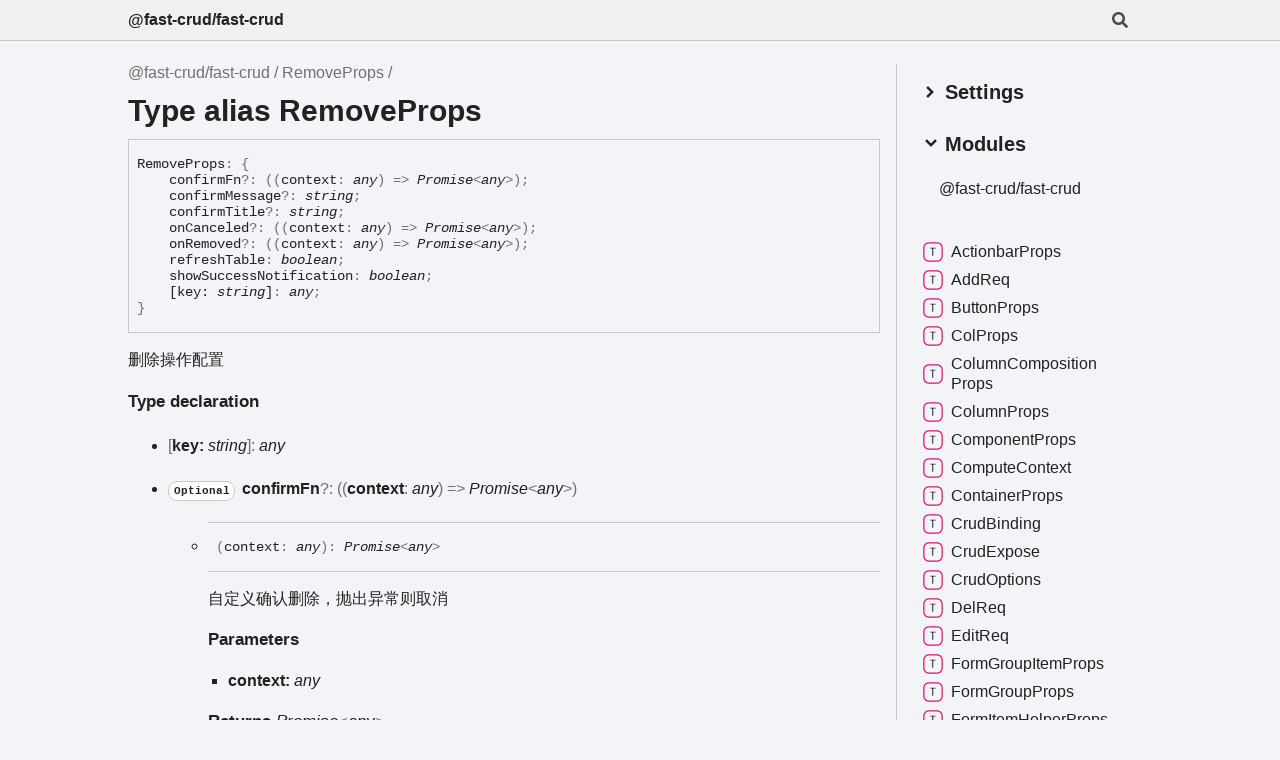

--- FILE ---
content_type: text/html; charset=utf-8
request_url: http://fast-crud.docmirror.cn/d.ts/types/RemoveProps.html
body_size: 3405
content:
<!DOCTYPE html><html class="default" lang="en"><head><meta charSet="utf-8"/><meta http-equiv="x-ua-compatible" content="IE=edge"/><title>RemoveProps | @fast-crud/fast-crud</title><meta name="description" content="Documentation for @fast-crud/fast-crud"/><meta name="viewport" content="width=device-width, initial-scale=1"/><link rel="stylesheet" href="../assets/style.css"/><link rel="stylesheet" href="../assets/highlight.css"/><script async src="../assets/search.js" id="search-script"></script></head><body><script>document.documentElement.dataset.theme = localStorage.getItem("tsd-theme") || "os"</script><header class="tsd-page-toolbar">
<div class="tsd-toolbar-contents container">
<div class="table-cell" id="tsd-search" data-base="..">
<div class="field"><label for="tsd-search-field" class="tsd-widget tsd-toolbar-icon search no-caption"><svg width="16" height="16" viewBox="0 0 16 16" fill="none"><path d="M15.7824 13.833L12.6666 10.7177C12.5259 10.5771 12.3353 10.499 12.1353 10.499H11.6259C12.4884 9.39596 13.001 8.00859 13.001 6.49937C13.001 2.90909 10.0914 0 6.50048 0C2.90959 0 0 2.90909 0 6.49937C0 10.0896 2.90959 12.9987 6.50048 12.9987C8.00996 12.9987 9.39756 12.4863 10.5008 11.6239V12.1332C10.5008 12.3332 10.5789 12.5238 10.7195 12.6644L13.8354 15.7797C14.1292 16.0734 14.6042 16.0734 14.8948 15.7797L15.7793 14.8954C16.0731 14.6017 16.0731 14.1267 15.7824 13.833ZM6.50048 10.499C4.29094 10.499 2.50018 8.71165 2.50018 6.49937C2.50018 4.29021 4.28781 2.49976 6.50048 2.49976C8.71001 2.49976 10.5008 4.28708 10.5008 6.49937C10.5008 8.70852 8.71314 10.499 6.50048 10.499Z" fill="var(--color-text)"></path></svg></label><input type="text" id="tsd-search-field" aria-label="Search"/></div>
<div class="field">
<div id="tsd-toolbar-links"></div></div>
<ul class="results">
<li class="state loading">Preparing search index...</li>
<li class="state failure">The search index is not available</li></ul><a href="../index.html" class="title">@fast-crud/fast-crud</a></div>
<div class="table-cell" id="tsd-widgets"><a href="#" class="tsd-widget tsd-toolbar-icon menu no-caption" data-toggle="menu" aria-label="Menu"><svg width="16" height="16" viewBox="0 0 16 16" fill="none"><rect x="1" y="3" width="14" height="2" fill="var(--color-text)"></rect><rect x="1" y="7" width="14" height="2" fill="var(--color-text)"></rect><rect x="1" y="11" width="14" height="2" fill="var(--color-text)"></rect></svg></a></div></div></header>
<div class="container container-main">
<div class="col-8 col-content">
<div class="tsd-page-title">
<ul class="tsd-breadcrumb">
<li><a href="../modules.html">@fast-crud/fast-crud</a></li>
<li><a href="RemoveProps.html">RemoveProps</a></li></ul>
<h1>Type alias RemoveProps</h1></div>
<div class="tsd-signature">Remove<wbr/>Props<span class="tsd-signature-symbol">:</span> <span class="tsd-signature-symbol">{ </span><br/><span>    </span>confirmFn<span class="tsd-signature-symbol">?: </span><span class="tsd-signature-symbol">(</span><span class="tsd-signature-symbol">(</span>context<span class="tsd-signature-symbol">: </span><span class="tsd-signature-type">any</span><span class="tsd-signature-symbol">)</span><span class="tsd-signature-symbol"> =&gt; </span><span class="tsd-signature-type">Promise</span><span class="tsd-signature-symbol">&lt;</span><span class="tsd-signature-type">any</span><span class="tsd-signature-symbol">&gt;</span><span class="tsd-signature-symbol">)</span><span class="tsd-signature-symbol">; </span><br/><span>    </span>confirmMessage<span class="tsd-signature-symbol">?: </span><span class="tsd-signature-type">string</span><span class="tsd-signature-symbol">; </span><br/><span>    </span>confirmTitle<span class="tsd-signature-symbol">?: </span><span class="tsd-signature-type">string</span><span class="tsd-signature-symbol">; </span><br/><span>    </span>onCanceled<span class="tsd-signature-symbol">?: </span><span class="tsd-signature-symbol">(</span><span class="tsd-signature-symbol">(</span>context<span class="tsd-signature-symbol">: </span><span class="tsd-signature-type">any</span><span class="tsd-signature-symbol">)</span><span class="tsd-signature-symbol"> =&gt; </span><span class="tsd-signature-type">Promise</span><span class="tsd-signature-symbol">&lt;</span><span class="tsd-signature-type">any</span><span class="tsd-signature-symbol">&gt;</span><span class="tsd-signature-symbol">)</span><span class="tsd-signature-symbol">; </span><br/><span>    </span>onRemoved<span class="tsd-signature-symbol">?: </span><span class="tsd-signature-symbol">(</span><span class="tsd-signature-symbol">(</span>context<span class="tsd-signature-symbol">: </span><span class="tsd-signature-type">any</span><span class="tsd-signature-symbol">)</span><span class="tsd-signature-symbol"> =&gt; </span><span class="tsd-signature-type">Promise</span><span class="tsd-signature-symbol">&lt;</span><span class="tsd-signature-type">any</span><span class="tsd-signature-symbol">&gt;</span><span class="tsd-signature-symbol">)</span><span class="tsd-signature-symbol">; </span><br/><span>    </span>refreshTable<span class="tsd-signature-symbol">: </span><span class="tsd-signature-type">boolean</span><span class="tsd-signature-symbol">; </span><br/><span>    </span>showSuccessNotification<span class="tsd-signature-symbol">: </span><span class="tsd-signature-type">boolean</span><span class="tsd-signature-symbol">; </span><br/><span>    </span>[key: <span class="tsd-signature-type">string</span>]<span class="tsd-signature-symbol">: </span><span class="tsd-signature-type">any</span><span class="tsd-signature-symbol">; </span><br/><span class="tsd-signature-symbol">}</span></div>
<div class="tsd-comment tsd-typography"><p>删除操作配置</p>
</div>
<div class="tsd-type-declaration">
<h4>Type declaration</h4>
<ul class="tsd-parameters">
<li class="tsd-parameter-index-signature">
<h5><span class="tsd-signature-symbol">[</span>key: <span class="tsd-signature-type">string</span><span class="tsd-signature-symbol">]: </span><span class="tsd-signature-type">any</span></h5></li>
<li class="tsd-parameter">
<h5><code class="tsd-tag ts-flagOptional">Optional</code> confirm<wbr/>Fn<span class="tsd-signature-symbol">?: </span><span class="tsd-signature-symbol">(</span><span class="tsd-signature-symbol">(</span>context<span class="tsd-signature-symbol">: </span><span class="tsd-signature-type">any</span><span class="tsd-signature-symbol">)</span><span class="tsd-signature-symbol"> =&gt; </span><span class="tsd-signature-type">Promise</span><span class="tsd-signature-symbol">&lt;</span><span class="tsd-signature-type">any</span><span class="tsd-signature-symbol">&gt;</span><span class="tsd-signature-symbol">)</span></h5>
<ul class="tsd-parameters">
<li class="tsd-parameter-signature">
<ul class="tsd-signatures tsd-kind-type-literal tsd-parent-kind-type-literal">
<li class="tsd-signature" id="__type.__type-1.__type-2"><span class="tsd-signature-symbol">(</span>context<span class="tsd-signature-symbol">: </span><span class="tsd-signature-type">any</span><span class="tsd-signature-symbol">)</span><span class="tsd-signature-symbol">: </span><span class="tsd-signature-type">Promise</span><span class="tsd-signature-symbol">&lt;</span><span class="tsd-signature-type">any</span><span class="tsd-signature-symbol">&gt;</span></li>
<li class="tsd-description">
<div class="tsd-comment tsd-typography"><p>自定义确认删除，抛出异常则取消</p>
</div>
<div class="tsd-parameters">
<h4 class="tsd-parameters-title">Parameters</h4>
<ul class="tsd-parameter-list">
<li>
<h5>context: <span class="tsd-signature-type">any</span></h5></li></ul></div>
<h4 class="tsd-returns-title">Returns <span class="tsd-signature-type">Promise</span><span class="tsd-signature-symbol">&lt;</span><span class="tsd-signature-type">any</span><span class="tsd-signature-symbol">&gt;</span></h4></li></ul></li></ul></li>
<li class="tsd-parameter">
<h5><code class="tsd-tag ts-flagOptional">Optional</code> confirm<wbr/>Message<span class="tsd-signature-symbol">?: </span><span class="tsd-signature-type">string</span></h5>
<div class="tsd-comment tsd-typography"><p>自定义删除确认内容
confirm未配置时生效</p>
</div></li>
<li class="tsd-parameter">
<h5><code class="tsd-tag ts-flagOptional">Optional</code> confirm<wbr/>Title<span class="tsd-signature-symbol">?: </span><span class="tsd-signature-type">string</span></h5>
<div class="tsd-comment tsd-typography"><p>自定义删除确认标题
confirm未配置时生效</p>
</div></li>
<li class="tsd-parameter">
<h5><code class="tsd-tag ts-flagOptional">Optional</code> on<wbr/>Canceled<span class="tsd-signature-symbol">?: </span><span class="tsd-signature-symbol">(</span><span class="tsd-signature-symbol">(</span>context<span class="tsd-signature-symbol">: </span><span class="tsd-signature-type">any</span><span class="tsd-signature-symbol">)</span><span class="tsd-signature-symbol"> =&gt; </span><span class="tsd-signature-type">Promise</span><span class="tsd-signature-symbol">&lt;</span><span class="tsd-signature-type">any</span><span class="tsd-signature-symbol">&gt;</span><span class="tsd-signature-symbol">)</span></h5>
<ul class="tsd-parameters">
<li class="tsd-parameter-signature">
<ul class="tsd-signatures tsd-kind-type-literal tsd-parent-kind-type-literal">
<li class="tsd-signature" id="__type.__type-3.__type-4"><span class="tsd-signature-symbol">(</span>context<span class="tsd-signature-symbol">: </span><span class="tsd-signature-type">any</span><span class="tsd-signature-symbol">)</span><span class="tsd-signature-symbol">: </span><span class="tsd-signature-type">Promise</span><span class="tsd-signature-symbol">&lt;</span><span class="tsd-signature-type">any</span><span class="tsd-signature-symbol">&gt;</span></li>
<li class="tsd-description">
<div class="tsd-comment tsd-typography"><p>当取消删除时</p>
</div>
<div class="tsd-parameters">
<h4 class="tsd-parameters-title">Parameters</h4>
<ul class="tsd-parameter-list">
<li>
<h5>context: <span class="tsd-signature-type">any</span></h5></li></ul></div>
<h4 class="tsd-returns-title">Returns <span class="tsd-signature-type">Promise</span><span class="tsd-signature-symbol">&lt;</span><span class="tsd-signature-type">any</span><span class="tsd-signature-symbol">&gt;</span></h4></li></ul></li></ul></li>
<li class="tsd-parameter">
<h5><code class="tsd-tag ts-flagOptional">Optional</code> on<wbr/>Removed<span class="tsd-signature-symbol">?: </span><span class="tsd-signature-symbol">(</span><span class="tsd-signature-symbol">(</span>context<span class="tsd-signature-symbol">: </span><span class="tsd-signature-type">any</span><span class="tsd-signature-symbol">)</span><span class="tsd-signature-symbol"> =&gt; </span><span class="tsd-signature-type">Promise</span><span class="tsd-signature-symbol">&lt;</span><span class="tsd-signature-type">any</span><span class="tsd-signature-symbol">&gt;</span><span class="tsd-signature-symbol">)</span></h5>
<ul class="tsd-parameters">
<li class="tsd-parameter-signature">
<ul class="tsd-signatures tsd-kind-type-literal tsd-parent-kind-type-literal">
<li class="tsd-signature" id="__type.__type-5.__type-6"><span class="tsd-signature-symbol">(</span>context<span class="tsd-signature-symbol">: </span><span class="tsd-signature-type">any</span><span class="tsd-signature-symbol">)</span><span class="tsd-signature-symbol">: </span><span class="tsd-signature-type">Promise</span><span class="tsd-signature-symbol">&lt;</span><span class="tsd-signature-type">any</span><span class="tsd-signature-symbol">&gt;</span></li>
<li class="tsd-description">
<div class="tsd-comment tsd-typography"><p>删除成功后的操作</p>
</div>
<div class="tsd-parameters">
<h4 class="tsd-parameters-title">Parameters</h4>
<ul class="tsd-parameter-list">
<li>
<h5>context: <span class="tsd-signature-type">any</span></h5></li></ul></div>
<h4 class="tsd-returns-title">Returns <span class="tsd-signature-type">Promise</span><span class="tsd-signature-symbol">&lt;</span><span class="tsd-signature-type">any</span><span class="tsd-signature-symbol">&gt;</span></h4></li></ul></li></ul></li>
<li class="tsd-parameter">
<h5>refresh<wbr/>Table<span class="tsd-signature-symbol">: </span><span class="tsd-signature-type">boolean</span></h5>
<div class="tsd-comment tsd-typography"><p>删除后刷新列表</p>
</div></li>
<li class="tsd-parameter">
<h5>show<wbr/>Success<wbr/>Notification<span class="tsd-signature-symbol">: </span><span class="tsd-signature-type">boolean</span></h5>
<div class="tsd-comment tsd-typography"><p>显示成功提示</p>
</div></li></ul></div><aside class="tsd-sources">
<ul>
<li>Defined in <a href="https://github.com/fast-crud/fast-crud/blob/0a4c40e/packages/fast-crud/src/d.ts/crud.ts#L142">crud.ts:142</a></li></ul></aside></div>
<div class="col-4 col-menu menu-sticky-wrap menu-highlight">
<div class="tsd-navigation settings">
<details class="tsd-index-accordion"><summary class="tsd-accordion-summary">
<h3><svg width="20" height="20" viewBox="0 0 24 24" fill="none"><path d="M4.93896 8.531L12 15.591L19.061 8.531L16.939 6.409L12 11.349L7.06098 6.409L4.93896 8.531Z" fill="var(--color-text)"></path></svg> Settings</h3></summary>
<div class="tsd-accordion-details">
<div class="tsd-filter-visibility">
<h4 class="uppercase">Member Visibility</h4><form>
<ul id="tsd-filter-options">
<li class="tsd-filter-item"><label class="tsd-filter-input"><input type="checkbox" id="tsd-filter-protected" name="protected"/><svg width="32" height="32" viewBox="0 0 32 32" aria-hidden="true"><rect class="tsd-checkbox-background" width="30" height="30" x="1" y="1" rx="6" fill="none"></rect><path class="tsd-checkbox-checkmark" d="M8.35422 16.8214L13.2143 21.75L24.6458 10.25" stroke="none" stroke-width="3.5" stroke-linejoin="round" fill="none"></path></svg><span>Protected</span></label></li>
<li class="tsd-filter-item"><label class="tsd-filter-input"><input type="checkbox" id="tsd-filter-private" name="private"/><svg width="32" height="32" viewBox="0 0 32 32" aria-hidden="true"><rect class="tsd-checkbox-background" width="30" height="30" x="1" y="1" rx="6" fill="none"></rect><path class="tsd-checkbox-checkmark" d="M8.35422 16.8214L13.2143 21.75L24.6458 10.25" stroke="none" stroke-width="3.5" stroke-linejoin="round" fill="none"></path></svg><span>Private</span></label></li>
<li class="tsd-filter-item"><label class="tsd-filter-input"><input type="checkbox" id="tsd-filter-inherited" name="inherited" checked/><svg width="32" height="32" viewBox="0 0 32 32" aria-hidden="true"><rect class="tsd-checkbox-background" width="30" height="30" x="1" y="1" rx="6" fill="none"></rect><path class="tsd-checkbox-checkmark" d="M8.35422 16.8214L13.2143 21.75L24.6458 10.25" stroke="none" stroke-width="3.5" stroke-linejoin="round" fill="none"></path></svg><span>Inherited</span></label></li>
<li class="tsd-filter-item"><label class="tsd-filter-input"><input type="checkbox" id="tsd-filter-external" name="external"/><svg width="32" height="32" viewBox="0 0 32 32" aria-hidden="true"><rect class="tsd-checkbox-background" width="30" height="30" x="1" y="1" rx="6" fill="none"></rect><path class="tsd-checkbox-checkmark" d="M8.35422 16.8214L13.2143 21.75L24.6458 10.25" stroke="none" stroke-width="3.5" stroke-linejoin="round" fill="none"></path></svg><span>External</span></label></li></ul></form></div>
<div class="tsd-theme-toggle">
<h4 class="uppercase">Theme</h4><select id="theme"><option value="os">OS</option><option value="light">Light</option><option value="dark">Dark</option></select></div></div></details></div>
<nav class="tsd-navigation primary">
<details class="tsd-index-accordion" open><summary class="tsd-accordion-summary">
<h3><svg width="20" height="20" viewBox="0 0 24 24" fill="none"><path d="M4.93896 8.531L12 15.591L19.061 8.531L16.939 6.409L12 11.349L7.06098 6.409L4.93896 8.531Z" fill="var(--color-text)"></path></svg> Modules</h3></summary>
<div class="tsd-accordion-details">
<ul>
<li><a href="../modules.html">@fast-<wbr/>crud/fast-<wbr/>crud</a>
<ul></ul></li></ul></div></details></nav>
<nav class="tsd-navigation secondary menu-sticky">
<ul>
<li class="tsd-kind-type-alias"><a href="ActionbarProps.html" class="tsd-index-link"><svg class="tsd-kind-icon" width="24" height="24" viewBox="0 0 24 24"><rect fill="var(--color-icon-background)" stroke="var(--color-ts)" stroke-width="1.5" x="1" y="1" width="22" height="22" rx="6" id="icon-4194304-path"></rect><path d="M11.31 16V8.224H8.91V7.24H14.79V8.224H12.39V16H11.31Z" fill="var(--color-text)" id="icon-4194304-text"></path></svg>Actionbar<wbr/>Props</a></li>
<li class="tsd-kind-type-alias"><a href="AddReq.html" class="tsd-index-link"><svg class="tsd-kind-icon" width="24" height="24" viewBox="0 0 24 24"><use href="#icon-4194304-path"></use><use href="#icon-4194304-text"></use></svg>Add<wbr/>Req</a></li>
<li class="tsd-kind-type-alias"><a href="ButtonProps.html" class="tsd-index-link"><svg class="tsd-kind-icon" width="24" height="24" viewBox="0 0 24 24"><use href="#icon-4194304-path"></use><use href="#icon-4194304-text"></use></svg>Button<wbr/>Props</a></li>
<li class="tsd-kind-type-alias"><a href="ColProps.html" class="tsd-index-link"><svg class="tsd-kind-icon" width="24" height="24" viewBox="0 0 24 24"><use href="#icon-4194304-path"></use><use href="#icon-4194304-text"></use></svg>Col<wbr/>Props</a></li>
<li class="tsd-kind-type-alias"><a href="ColumnCompositionProps.html" class="tsd-index-link"><svg class="tsd-kind-icon" width="24" height="24" viewBox="0 0 24 24"><use href="#icon-4194304-path"></use><use href="#icon-4194304-text"></use></svg>Column<wbr/>Composition<wbr/>Props</a></li>
<li class="tsd-kind-type-alias"><a href="ColumnProps.html" class="tsd-index-link"><svg class="tsd-kind-icon" width="24" height="24" viewBox="0 0 24 24"><use href="#icon-4194304-path"></use><use href="#icon-4194304-text"></use></svg>Column<wbr/>Props</a></li>
<li class="tsd-kind-type-alias"><a href="ComponentProps.html" class="tsd-index-link"><svg class="tsd-kind-icon" width="24" height="24" viewBox="0 0 24 24"><use href="#icon-4194304-path"></use><use href="#icon-4194304-text"></use></svg>Component<wbr/>Props</a></li>
<li class="tsd-kind-type-alias"><a href="ComputeContext.html" class="tsd-index-link"><svg class="tsd-kind-icon" width="24" height="24" viewBox="0 0 24 24"><use href="#icon-4194304-path"></use><use href="#icon-4194304-text"></use></svg>Compute<wbr/>Context</a></li>
<li class="tsd-kind-type-alias"><a href="ContainerProps.html" class="tsd-index-link"><svg class="tsd-kind-icon" width="24" height="24" viewBox="0 0 24 24"><use href="#icon-4194304-path"></use><use href="#icon-4194304-text"></use></svg>Container<wbr/>Props</a></li>
<li class="tsd-kind-type-alias"><a href="CrudBinding.html" class="tsd-index-link"><svg class="tsd-kind-icon" width="24" height="24" viewBox="0 0 24 24"><use href="#icon-4194304-path"></use><use href="#icon-4194304-text"></use></svg>Crud<wbr/>Binding</a></li>
<li class="tsd-kind-type-alias"><a href="CrudExpose.html" class="tsd-index-link"><svg class="tsd-kind-icon" width="24" height="24" viewBox="0 0 24 24"><use href="#icon-4194304-path"></use><use href="#icon-4194304-text"></use></svg>Crud<wbr/>Expose</a></li>
<li class="tsd-kind-type-alias"><a href="CrudOptions.html" class="tsd-index-link"><svg class="tsd-kind-icon" width="24" height="24" viewBox="0 0 24 24"><use href="#icon-4194304-path"></use><use href="#icon-4194304-text"></use></svg>Crud<wbr/>Options</a></li>
<li class="tsd-kind-type-alias"><a href="DelReq.html" class="tsd-index-link"><svg class="tsd-kind-icon" width="24" height="24" viewBox="0 0 24 24"><use href="#icon-4194304-path"></use><use href="#icon-4194304-text"></use></svg>Del<wbr/>Req</a></li>
<li class="tsd-kind-type-alias"><a href="EditReq.html" class="tsd-index-link"><svg class="tsd-kind-icon" width="24" height="24" viewBox="0 0 24 24"><use href="#icon-4194304-path"></use><use href="#icon-4194304-text"></use></svg>Edit<wbr/>Req</a></li>
<li class="tsd-kind-type-alias"><a href="FormGroupItemProps.html" class="tsd-index-link"><svg class="tsd-kind-icon" width="24" height="24" viewBox="0 0 24 24"><use href="#icon-4194304-path"></use><use href="#icon-4194304-text"></use></svg>Form<wbr/>Group<wbr/>Item<wbr/>Props</a></li>
<li class="tsd-kind-type-alias"><a href="FormGroupProps.html" class="tsd-index-link"><svg class="tsd-kind-icon" width="24" height="24" viewBox="0 0 24 24"><use href="#icon-4194304-path"></use><use href="#icon-4194304-text"></use></svg>Form<wbr/>Group<wbr/>Props</a></li>
<li class="tsd-kind-type-alias"><a href="FormItemHelperProps.html" class="tsd-index-link"><svg class="tsd-kind-icon" width="24" height="24" viewBox="0 0 24 24"><use href="#icon-4194304-path"></use><use href="#icon-4194304-text"></use></svg>Form<wbr/>Item<wbr/>Helper<wbr/>Props</a></li>
<li class="tsd-kind-type-alias"><a href="FormItemProps.html" class="tsd-index-link"><svg class="tsd-kind-icon" width="24" height="24" viewBox="0 0 24 24"><use href="#icon-4194304-path"></use><use href="#icon-4194304-text"></use></svg>Form<wbr/>Item<wbr/>Props</a></li>
<li class="tsd-kind-type-alias"><a href="FormProps.html" class="tsd-index-link"><svg class="tsd-kind-icon" width="24" height="24" viewBox="0 0 24 24"><use href="#icon-4194304-path"></use><use href="#icon-4194304-text"></use></svg>Form<wbr/>Props</a></li>
<li class="tsd-kind-type-alias"><a href="FormWrapperProps.html" class="tsd-index-link"><svg class="tsd-kind-icon" width="24" height="24" viewBox="0 0 24 24"><use href="#icon-4194304-path"></use><use href="#icon-4194304-text"></use></svg>Form<wbr/>Wrapper<wbr/>Props</a></li>
<li class="tsd-kind-type-alias"><a href="InfoReq.html" class="tsd-index-link"><svg class="tsd-kind-icon" width="24" height="24" viewBox="0 0 24 24"><use href="#icon-4194304-path"></use><use href="#icon-4194304-text"></use></svg>Info<wbr/>Req</a></li>
<li class="tsd-kind-type-alias"><a href="PageQuery.html" class="tsd-index-link"><svg class="tsd-kind-icon" width="24" height="24" viewBox="0 0 24 24"><use href="#icon-4194304-path"></use><use href="#icon-4194304-text"></use></svg>Page<wbr/>Query</a></li>
<li class="tsd-kind-type-alias"><a href="PageRes.html" class="tsd-index-link"><svg class="tsd-kind-icon" width="24" height="24" viewBox="0 0 24 24"><use href="#icon-4194304-path"></use><use href="#icon-4194304-text"></use></svg>Page<wbr/>Res</a></li>
<li class="tsd-kind-type-alias"><a href="PaginationProps.html" class="tsd-index-link"><svg class="tsd-kind-icon" width="24" height="24" viewBox="0 0 24 24"><use href="#icon-4194304-path"></use><use href="#icon-4194304-text"></use></svg>Pagination<wbr/>Props</a></li>
<li class="current tsd-kind-type-alias"><a href="RemoveProps.html" class="tsd-index-link"><svg class="tsd-kind-icon" width="24" height="24" viewBox="0 0 24 24"><use href="#icon-4194304-path"></use><use href="#icon-4194304-text"></use></svg>Remove<wbr/>Props</a></li>
<li class="tsd-kind-type-alias"><a href="RequestProp.html" class="tsd-index-link"><svg class="tsd-kind-icon" width="24" height="24" viewBox="0 0 24 24"><use href="#icon-4194304-path"></use><use href="#icon-4194304-text"></use></svg>Request<wbr/>Prop</a></li>
<li class="tsd-kind-type-alias"><a href="RowHandleProps.html" class="tsd-index-link"><svg class="tsd-kind-icon" width="24" height="24" viewBox="0 0 24 24"><use href="#icon-4194304-path"></use><use href="#icon-4194304-text"></use></svg>Row<wbr/>Handle<wbr/>Props</a></li>
<li class="tsd-kind-type-alias"><a href="ScopeContext.html" class="tsd-index-link"><svg class="tsd-kind-icon" width="24" height="24" viewBox="0 0 24 24"><use href="#icon-4194304-path"></use><use href="#icon-4194304-text"></use></svg>Scope<wbr/>Context</a></li>
<li class="tsd-kind-type-alias"><a href="SearchItemProps.html" class="tsd-index-link"><svg class="tsd-kind-icon" width="24" height="24" viewBox="0 0 24 24"><use href="#icon-4194304-path"></use><use href="#icon-4194304-text"></use></svg>Search<wbr/>Item<wbr/>Props</a></li>
<li class="tsd-kind-type-alias"><a href="SearchProps.html" class="tsd-index-link"><svg class="tsd-kind-icon" width="24" height="24" viewBox="0 0 24 24"><use href="#icon-4194304-path"></use><use href="#icon-4194304-text"></use></svg>Search<wbr/>Props</a></li>
<li class="tsd-kind-type-alias"><a href="TableProps.html" class="tsd-index-link"><svg class="tsd-kind-icon" width="24" height="24" viewBox="0 0 24 24"><use href="#icon-4194304-path"></use><use href="#icon-4194304-text"></use></svg>Table<wbr/>Props</a></li>
<li class="tsd-kind-type-alias"><a href="ToolbarProps.html" class="tsd-index-link"><svg class="tsd-kind-icon" width="24" height="24" viewBox="0 0 24 24"><use href="#icon-4194304-path"></use><use href="#icon-4194304-text"></use></svg>Toolbar<wbr/>Props</a></li>
<li class="tsd-kind-type-alias"><a href="ValueBuilderProps.html" class="tsd-index-link"><svg class="tsd-kind-icon" width="24" height="24" viewBox="0 0 24 24"><use href="#icon-4194304-path"></use><use href="#icon-4194304-text"></use></svg>Value<wbr/>Builder<wbr/>Props</a></li>
<li class="tsd-kind-type-alias"><a href="ValueResolveProps.html" class="tsd-index-link"><svg class="tsd-kind-icon" width="24" height="24" viewBox="0 0 24 24"><use href="#icon-4194304-path"></use><use href="#icon-4194304-text"></use></svg>Value<wbr/>Resolve<wbr/>Props</a></li></ul></nav></div></div>
<div class="container tsd-generator">
<p>Generated using <a href="https://typedoc.org/" target="_blank">TypeDoc</a></p></div>
<div class="overlay"></div><script src="../assets/main.js"></script></body></html>

--- FILE ---
content_type: text/css; charset=utf-8
request_url: http://fast-crud.docmirror.cn/d.ts/assets/highlight.css
body_size: 290
content:
:root {
    --light-hl-0: #000000;
    --dark-hl-0: #C8C8C8;
    --light-hl-1: #000000;
    --dark-hl-1: #D4D4D4;
    --light-hl-2: #A31515;
    --dark-hl-2: #CE9178;
    --light-code-background: #FFFFFF;
    --dark-code-background: #1E1E1E;
}

@media (prefers-color-scheme: light) { :root {
    --hl-0: var(--light-hl-0);
    --hl-1: var(--light-hl-1);
    --hl-2: var(--light-hl-2);
    --code-background: var(--light-code-background);
} }

@media (prefers-color-scheme: dark) { :root {
    --hl-0: var(--dark-hl-0);
    --hl-1: var(--dark-hl-1);
    --hl-2: var(--dark-hl-2);
    --code-background: var(--dark-code-background);
} }

:root[data-theme='light'] {
    --hl-0: var(--light-hl-0);
    --hl-1: var(--light-hl-1);
    --hl-2: var(--light-hl-2);
    --code-background: var(--light-code-background);
}

:root[data-theme='dark'] {
    --hl-0: var(--dark-hl-0);
    --hl-1: var(--dark-hl-1);
    --hl-2: var(--dark-hl-2);
    --code-background: var(--dark-code-background);
}

.hl-0 { color: var(--hl-0); }
.hl-1 { color: var(--hl-1); }
.hl-2 { color: var(--hl-2); }
pre, code { background: var(--code-background); }


--- FILE ---
content_type: application/javascript
request_url: http://fast-crud.docmirror.cn/d.ts/assets/search.js
body_size: 8321
content:
window.searchData = JSON.parse("{\"kinds\":{\"1024\":\"Property\",\"65536\":\"Type literal\",\"4194304\":\"Type alias\"},\"rows\":[{\"kind\":4194304,\"name\":\"CrudExpose\",\"url\":\"types/CrudExpose.html\",\"classes\":\"tsd-kind-type-alias\"},{\"kind\":65536,\"name\":\"__type\",\"url\":\"types/CrudExpose.html#__type\",\"classes\":\"tsd-kind-type-literal tsd-parent-kind-type-alias\",\"parent\":\"CrudExpose\"},{\"kind\":1024,\"name\":\"crudRef\",\"url\":\"types/CrudExpose.html#__type.crudRef\",\"classes\":\"tsd-kind-property tsd-parent-kind-type-literal\",\"parent\":\"CrudExpose.__type\"},{\"kind\":1024,\"name\":\"crudBinding\",\"url\":\"types/CrudExpose.html#__type.crudBinding\",\"classes\":\"tsd-kind-property tsd-parent-kind-type-literal\",\"parent\":\"CrudExpose.__type\"},{\"kind\":1024,\"name\":\"getFormWrapperRef\",\"url\":\"types/CrudExpose.html#__type.getFormWrapperRef\",\"classes\":\"tsd-kind-property tsd-parent-kind-type-literal\",\"parent\":\"CrudExpose.__type\"},{\"kind\":65536,\"name\":\"__type\",\"url\":\"types/CrudExpose.html#__type.__type-23\",\"classes\":\"tsd-kind-type-literal tsd-parent-kind-type-literal\",\"parent\":\"CrudExpose.__type\"},{\"kind\":1024,\"name\":\"getFormRef\",\"url\":\"types/CrudExpose.html#__type.getFormRef\",\"classes\":\"tsd-kind-property tsd-parent-kind-type-literal\",\"parent\":\"CrudExpose.__type\"},{\"kind\":65536,\"name\":\"__type\",\"url\":\"types/CrudExpose.html#__type.__type-21\",\"classes\":\"tsd-kind-type-literal tsd-parent-kind-type-literal\",\"parent\":\"CrudExpose.__type\"},{\"kind\":1024,\"name\":\"getFormData\",\"url\":\"types/CrudExpose.html#__type.getFormData\",\"classes\":\"tsd-kind-property tsd-parent-kind-type-literal\",\"parent\":\"CrudExpose.__type\"},{\"kind\":65536,\"name\":\"__type\",\"url\":\"types/CrudExpose.html#__type.__type-19\",\"classes\":\"tsd-kind-type-literal tsd-parent-kind-type-literal\",\"parent\":\"CrudExpose.__type\"},{\"kind\":1024,\"name\":\"getFormComponentRef\",\"url\":\"types/CrudExpose.html#__type.getFormComponentRef\",\"classes\":\"tsd-kind-property tsd-parent-kind-type-literal\",\"parent\":\"CrudExpose.__type\"},{\"kind\":65536,\"name\":\"__type\",\"url\":\"types/CrudExpose.html#__type.__type-17\",\"classes\":\"tsd-kind-type-literal tsd-parent-kind-type-literal\",\"parent\":\"CrudExpose.__type\"},{\"kind\":1024,\"name\":\"doValueBuilder\",\"url\":\"types/CrudExpose.html#__type.doValueBuilder\",\"classes\":\"tsd-kind-property tsd-parent-kind-type-literal\",\"parent\":\"CrudExpose.__type\"},{\"kind\":65536,\"name\":\"__type\",\"url\":\"types/CrudExpose.html#__type.__type-11\",\"classes\":\"tsd-kind-type-literal tsd-parent-kind-type-literal\",\"parent\":\"CrudExpose.__type\"},{\"kind\":1024,\"name\":\"doValueResolve\",\"url\":\"types/CrudExpose.html#__type.doValueResolve\",\"classes\":\"tsd-kind-property tsd-parent-kind-type-literal\",\"parent\":\"CrudExpose.__type\"},{\"kind\":65536,\"name\":\"__type\",\"url\":\"types/CrudExpose.html#__type.__type-13\",\"classes\":\"tsd-kind-type-literal tsd-parent-kind-type-literal\",\"parent\":\"CrudExpose.__type\"},{\"kind\":1024,\"name\":\"doRefresh\",\"url\":\"types/CrudExpose.html#__type.doRefresh\",\"classes\":\"tsd-kind-property tsd-parent-kind-type-literal\",\"parent\":\"CrudExpose.__type\"},{\"kind\":65536,\"name\":\"__type\",\"url\":\"types/CrudExpose.html#__type.__type-3\",\"classes\":\"tsd-kind-type-literal tsd-parent-kind-type-literal\",\"parent\":\"CrudExpose.__type\"},{\"kind\":1024,\"name\":\"doPageTurn\",\"url\":\"types/CrudExpose.html#__type.doPageTurn\",\"classes\":\"tsd-kind-property tsd-parent-kind-type-literal\",\"parent\":\"CrudExpose.__type\"},{\"kind\":65536,\"name\":\"__type\",\"url\":\"types/CrudExpose.html#__type.__type-1\",\"classes\":\"tsd-kind-type-literal tsd-parent-kind-type-literal\",\"parent\":\"CrudExpose.__type\"},{\"kind\":1024,\"name\":\"doSearch\",\"url\":\"types/CrudExpose.html#__type.doSearch\",\"classes\":\"tsd-kind-property tsd-parent-kind-type-literal\",\"parent\":\"CrudExpose.__type\"},{\"kind\":65536,\"name\":\"__type\",\"url\":\"types/CrudExpose.html#__type.__type-7\",\"classes\":\"tsd-kind-type-literal tsd-parent-kind-type-literal\",\"parent\":\"CrudExpose.__type\"},{\"kind\":1024,\"name\":\"doRemove\",\"url\":\"types/CrudExpose.html#__type.doRemove\",\"classes\":\"tsd-kind-property tsd-parent-kind-type-literal\",\"parent\":\"CrudExpose.__type\"},{\"kind\":65536,\"name\":\"__type\",\"url\":\"types/CrudExpose.html#__type.__type-5\",\"classes\":\"tsd-kind-type-literal tsd-parent-kind-type-literal\",\"parent\":\"CrudExpose.__type\"},{\"kind\":1024,\"name\":\"openEdit\",\"url\":\"types/CrudExpose.html#__type.openEdit\",\"classes\":\"tsd-kind-property tsd-parent-kind-type-literal\",\"parent\":\"CrudExpose.__type\"},{\"kind\":65536,\"name\":\"__type\",\"url\":\"types/CrudExpose.html#__type.__type-41\",\"classes\":\"tsd-kind-type-literal tsd-parent-kind-type-literal\",\"parent\":\"CrudExpose.__type\"},{\"kind\":1024,\"name\":\"openAdd\",\"url\":\"types/CrudExpose.html#__type.openAdd\",\"classes\":\"tsd-kind-property tsd-parent-kind-type-literal\",\"parent\":\"CrudExpose.__type\"},{\"kind\":65536,\"name\":\"__type\",\"url\":\"types/CrudExpose.html#__type.__type-37\",\"classes\":\"tsd-kind-type-literal tsd-parent-kind-type-literal\",\"parent\":\"CrudExpose.__type\"},{\"kind\":1024,\"name\":\"openView\",\"url\":\"types/CrudExpose.html#__type.openView\",\"classes\":\"tsd-kind-property tsd-parent-kind-type-literal\",\"parent\":\"CrudExpose.__type\"},{\"kind\":65536,\"name\":\"__type\",\"url\":\"types/CrudExpose.html#__type.__type-43\",\"classes\":\"tsd-kind-type-literal tsd-parent-kind-type-literal\",\"parent\":\"CrudExpose.__type\"},{\"kind\":1024,\"name\":\"openDialog\",\"url\":\"types/CrudExpose.html#__type.openDialog\",\"classes\":\"tsd-kind-property tsd-parent-kind-type-literal\",\"parent\":\"CrudExpose.__type\"},{\"kind\":65536,\"name\":\"__type\",\"url\":\"types/CrudExpose.html#__type.__type-39\",\"classes\":\"tsd-kind-type-literal tsd-parent-kind-type-literal\",\"parent\":\"CrudExpose.__type\"},{\"kind\":1024,\"name\":\"getSearchRef\",\"url\":\"types/CrudExpose.html#__type.getSearchRef\",\"classes\":\"tsd-kind-property tsd-parent-kind-type-literal\",\"parent\":\"CrudExpose.__type\"},{\"kind\":65536,\"name\":\"__type\",\"url\":\"types/CrudExpose.html#__type.__type-27\",\"classes\":\"tsd-kind-type-literal tsd-parent-kind-type-literal\",\"parent\":\"CrudExpose.__type\"},{\"kind\":1024,\"name\":\"getSearchFormData\",\"url\":\"types/CrudExpose.html#__type.getSearchFormData\",\"classes\":\"tsd-kind-property tsd-parent-kind-type-literal\",\"parent\":\"CrudExpose.__type\"},{\"kind\":65536,\"name\":\"__type\",\"url\":\"types/CrudExpose.html#__type.__type-25\",\"classes\":\"tsd-kind-type-literal tsd-parent-kind-type-literal\",\"parent\":\"CrudExpose.__type\"},{\"kind\":1024,\"name\":\"setSearchFormData\",\"url\":\"types/CrudExpose.html#__type.setSearchFormData\",\"classes\":\"tsd-kind-property tsd-parent-kind-type-literal\",\"parent\":\"CrudExpose.__type\"},{\"kind\":65536,\"name\":\"__type\",\"url\":\"types/CrudExpose.html#__type.__type-47\",\"classes\":\"tsd-kind-type-literal tsd-parent-kind-type-literal\",\"parent\":\"CrudExpose.__type\"},{\"kind\":1024,\"name\":\"getTableRef\",\"url\":\"types/CrudExpose.html#__type.getTableRef\",\"classes\":\"tsd-kind-property tsd-parent-kind-type-literal\",\"parent\":\"CrudExpose.__type\"},{\"kind\":65536,\"name\":\"__type\",\"url\":\"types/CrudExpose.html#__type.__type-33\",\"classes\":\"tsd-kind-type-literal tsd-parent-kind-type-literal\",\"parent\":\"CrudExpose.__type\"},{\"kind\":1024,\"name\":\"getBaseTableRef\",\"url\":\"types/CrudExpose.html#__type.getBaseTableRef\",\"classes\":\"tsd-kind-property tsd-parent-kind-type-literal\",\"parent\":\"CrudExpose.__type\"},{\"kind\":65536,\"name\":\"__type\",\"url\":\"types/CrudExpose.html#__type.__type-15\",\"classes\":\"tsd-kind-type-literal tsd-parent-kind-type-literal\",\"parent\":\"CrudExpose.__type\"},{\"kind\":1024,\"name\":\"getTableData\",\"url\":\"types/CrudExpose.html#__type.getTableData\",\"classes\":\"tsd-kind-property tsd-parent-kind-type-literal\",\"parent\":\"CrudExpose.__type\"},{\"kind\":65536,\"name\":\"__type\",\"url\":\"types/CrudExpose.html#__type.__type-29\",\"classes\":\"tsd-kind-type-literal tsd-parent-kind-type-literal\",\"parent\":\"CrudExpose.__type\"},{\"kind\":1024,\"name\":\"setTableData\",\"url\":\"types/CrudExpose.html#__type.setTableData\",\"classes\":\"tsd-kind-property tsd-parent-kind-type-literal\",\"parent\":\"CrudExpose.__type\"},{\"kind\":65536,\"name\":\"__type\",\"url\":\"types/CrudExpose.html#__type.__type-49\",\"classes\":\"tsd-kind-type-literal tsd-parent-kind-type-literal\",\"parent\":\"CrudExpose.__type\"},{\"kind\":1024,\"name\":\"insertTableRow\",\"url\":\"types/CrudExpose.html#__type.insertTableRow\",\"classes\":\"tsd-kind-property tsd-parent-kind-type-literal\",\"parent\":\"CrudExpose.__type\"},{\"kind\":65536,\"name\":\"__type\",\"url\":\"types/CrudExpose.html#__type.__type-35\",\"classes\":\"tsd-kind-type-literal tsd-parent-kind-type-literal\",\"parent\":\"CrudExpose.__type\"},{\"kind\":1024,\"name\":\"updateTableRow\",\"url\":\"types/CrudExpose.html#__type.updateTableRow\",\"classes\":\"tsd-kind-property tsd-parent-kind-type-literal\",\"parent\":\"CrudExpose.__type\"},{\"kind\":65536,\"name\":\"__type\",\"url\":\"types/CrudExpose.html#__type.__type-51\",\"classes\":\"tsd-kind-type-literal tsd-parent-kind-type-literal\",\"parent\":\"CrudExpose.__type\"},{\"kind\":1024,\"name\":\"removeTableRow\",\"url\":\"types/CrudExpose.html#__type.removeTableRow\",\"classes\":\"tsd-kind-property tsd-parent-kind-type-literal\",\"parent\":\"CrudExpose.__type\"},{\"kind\":65536,\"name\":\"__type\",\"url\":\"types/CrudExpose.html#__type.__type-45\",\"classes\":\"tsd-kind-type-literal tsd-parent-kind-type-literal\",\"parent\":\"CrudExpose.__type\"},{\"kind\":1024,\"name\":\"getTableDataRow\",\"url\":\"types/CrudExpose.html#__type.getTableDataRow\",\"classes\":\"tsd-kind-property tsd-parent-kind-type-literal\",\"parent\":\"CrudExpose.__type\"},{\"kind\":65536,\"name\":\"__type\",\"url\":\"types/CrudExpose.html#__type.__type-31\",\"classes\":\"tsd-kind-type-literal tsd-parent-kind-type-literal\",\"parent\":\"CrudExpose.__type\"},{\"kind\":1024,\"name\":\"doSelectCurrentRow\",\"url\":\"types/CrudExpose.html#__type.doSelectCurrentRow\",\"classes\":\"tsd-kind-property tsd-parent-kind-type-literal\",\"parent\":\"CrudExpose.__type\"},{\"kind\":65536,\"name\":\"__type\",\"url\":\"types/CrudExpose.html#__type.__type-9\",\"classes\":\"tsd-kind-type-literal tsd-parent-kind-type-literal\",\"parent\":\"CrudExpose.__type\"},{\"kind\":1024,\"name\":\"editable\",\"url\":\"types/CrudExpose.html#__type.editable\",\"classes\":\"tsd-kind-property tsd-parent-kind-type-literal\",\"parent\":\"CrudExpose.__type\"},{\"kind\":4194304,\"name\":\"ScopeContext\",\"url\":\"types/ScopeContext.html\",\"classes\":\"tsd-kind-type-alias\"},{\"kind\":65536,\"name\":\"__type\",\"url\":\"types/ScopeContext.html#__type\",\"classes\":\"tsd-kind-type-literal tsd-parent-kind-type-alias\",\"parent\":\"ScopeContext\"},{\"kind\":1024,\"name\":\"key\",\"url\":\"types/ScopeContext.html#__type.key\",\"classes\":\"tsd-kind-property tsd-parent-kind-type-literal\",\"parent\":\"ScopeContext.__type\"},{\"kind\":1024,\"name\":\"value\",\"url\":\"types/ScopeContext.html#__type.value\",\"classes\":\"tsd-kind-property tsd-parent-kind-type-literal\",\"parent\":\"ScopeContext.__type\"},{\"kind\":1024,\"name\":\"form\",\"url\":\"types/ScopeContext.html#__type.form\",\"classes\":\"tsd-kind-property tsd-parent-kind-type-literal\",\"parent\":\"ScopeContext.__type\"},{\"kind\":1024,\"name\":\"row\",\"url\":\"types/ScopeContext.html#__type.row\",\"classes\":\"tsd-kind-property tsd-parent-kind-type-literal\",\"parent\":\"ScopeContext.__type\"},{\"kind\":1024,\"name\":\"record\",\"url\":\"types/ScopeContext.html#__type.record\",\"classes\":\"tsd-kind-property tsd-parent-kind-type-literal\",\"parent\":\"ScopeContext.__type\"},{\"kind\":1024,\"name\":\"index\",\"url\":\"types/ScopeContext.html#__type.index\",\"classes\":\"tsd-kind-property tsd-parent-kind-type-literal\",\"parent\":\"ScopeContext.__type\"},{\"kind\":1024,\"name\":\"mode\",\"url\":\"types/ScopeContext.html#__type.mode\",\"classes\":\"tsd-kind-property tsd-parent-kind-type-literal\",\"parent\":\"ScopeContext.__type\"},{\"kind\":1024,\"name\":\"getComponentRef\",\"url\":\"types/ScopeContext.html#__type.getComponentRef\",\"classes\":\"tsd-kind-property tsd-parent-kind-type-literal\",\"parent\":\"ScopeContext.__type\"},{\"kind\":65536,\"name\":\"__type\",\"url\":\"types/ScopeContext.html#__type.__type-1\",\"classes\":\"tsd-kind-type-literal tsd-parent-kind-type-literal\",\"parent\":\"ScopeContext.__type\"},{\"kind\":1024,\"name\":\"componentRef\",\"url\":\"types/ScopeContext.html#__type.componentRef\",\"classes\":\"tsd-kind-property tsd-parent-kind-type-literal\",\"parent\":\"ScopeContext.__type\"},{\"kind\":4194304,\"name\":\"PageQuery\",\"url\":\"types/PageQuery.html\",\"classes\":\"tsd-kind-type-alias\"},{\"kind\":65536,\"name\":\"__type\",\"url\":\"types/PageQuery.html#__type\",\"classes\":\"tsd-kind-type-literal tsd-parent-kind-type-alias\",\"parent\":\"PageQuery\"},{\"kind\":1024,\"name\":\"page\",\"url\":\"types/PageQuery.html#__type.page\",\"classes\":\"tsd-kind-property tsd-parent-kind-type-literal\",\"parent\":\"PageQuery.__type\"},{\"kind\":1024,\"name\":\"form\",\"url\":\"types/PageQuery.html#__type.form\",\"classes\":\"tsd-kind-property tsd-parent-kind-type-literal\",\"parent\":\"PageQuery.__type\"},{\"kind\":1024,\"name\":\"sort\",\"url\":\"types/PageQuery.html#__type.sort\",\"classes\":\"tsd-kind-property tsd-parent-kind-type-literal\",\"parent\":\"PageQuery.__type\"},{\"kind\":4194304,\"name\":\"PageRes\",\"url\":\"types/PageRes.html\",\"classes\":\"tsd-kind-type-alias\"},{\"kind\":65536,\"name\":\"__type\",\"url\":\"types/PageRes.html#__type\",\"classes\":\"tsd-kind-type-literal tsd-parent-kind-type-alias\",\"parent\":\"PageRes\"},{\"kind\":1024,\"name\":\"currentPage\",\"url\":\"types/PageRes.html#__type.currentPage\",\"classes\":\"tsd-kind-property tsd-parent-kind-type-literal\",\"parent\":\"PageRes.__type\"},{\"kind\":1024,\"name\":\"pageSize\",\"url\":\"types/PageRes.html#__type.pageSize\",\"classes\":\"tsd-kind-property tsd-parent-kind-type-literal\",\"parent\":\"PageRes.__type\"},{\"kind\":1024,\"name\":\"total\",\"url\":\"types/PageRes.html#__type.total\",\"classes\":\"tsd-kind-property tsd-parent-kind-type-literal\",\"parent\":\"PageRes.__type\"},{\"kind\":1024,\"name\":\"records\",\"url\":\"types/PageRes.html#__type.records\",\"classes\":\"tsd-kind-property tsd-parent-kind-type-literal\",\"parent\":\"PageRes.__type\"},{\"kind\":4194304,\"name\":\"EditReq\",\"url\":\"types/EditReq.html\",\"classes\":\"tsd-kind-type-alias\"},{\"kind\":65536,\"name\":\"__type\",\"url\":\"types/EditReq.html#__type\",\"classes\":\"tsd-kind-type-literal tsd-parent-kind-type-alias\",\"parent\":\"EditReq\"},{\"kind\":1024,\"name\":\"form\",\"url\":\"types/EditReq.html#__type.form\",\"classes\":\"tsd-kind-property tsd-parent-kind-type-literal\",\"parent\":\"EditReq.__type\"},{\"kind\":1024,\"name\":\"row\",\"url\":\"types/EditReq.html#__type.row\",\"classes\":\"tsd-kind-property tsd-parent-kind-type-literal\",\"parent\":\"EditReq.__type\"},{\"kind\":4194304,\"name\":\"AddReq\",\"url\":\"types/AddReq.html\",\"classes\":\"tsd-kind-type-alias\"},{\"kind\":65536,\"name\":\"__type\",\"url\":\"types/AddReq.html#__type\",\"classes\":\"tsd-kind-type-literal tsd-parent-kind-type-alias\",\"parent\":\"AddReq\"},{\"kind\":1024,\"name\":\"form\",\"url\":\"types/AddReq.html#__type.form\",\"classes\":\"tsd-kind-property tsd-parent-kind-type-literal\",\"parent\":\"AddReq.__type\"},{\"kind\":4194304,\"name\":\"DelReq\",\"url\":\"types/DelReq.html\",\"classes\":\"tsd-kind-type-alias\"},{\"kind\":65536,\"name\":\"__type\",\"url\":\"types/DelReq.html#__type\",\"classes\":\"tsd-kind-type-literal tsd-parent-kind-type-alias\",\"parent\":\"DelReq\"},{\"kind\":1024,\"name\":\"row\",\"url\":\"types/DelReq.html#__type.row\",\"classes\":\"tsd-kind-property tsd-parent-kind-type-literal\",\"parent\":\"DelReq.__type\"},{\"kind\":4194304,\"name\":\"InfoReq\",\"url\":\"types/InfoReq.html\",\"classes\":\"tsd-kind-type-alias\"},{\"kind\":65536,\"name\":\"__type\",\"url\":\"types/InfoReq.html#__type\",\"classes\":\"tsd-kind-type-literal tsd-parent-kind-type-alias\",\"parent\":\"InfoReq\"},{\"kind\":1024,\"name\":\"mode\",\"url\":\"types/InfoReq.html#__type.mode\",\"classes\":\"tsd-kind-property tsd-parent-kind-type-literal\",\"parent\":\"InfoReq.__type\"},{\"kind\":1024,\"name\":\"row\",\"url\":\"types/InfoReq.html#__type.row\",\"classes\":\"tsd-kind-property tsd-parent-kind-type-literal\",\"parent\":\"InfoReq.__type\"},{\"kind\":4194304,\"name\":\"RequestProp\",\"url\":\"types/RequestProp.html\",\"classes\":\"tsd-kind-type-alias\"},{\"kind\":65536,\"name\":\"__type\",\"url\":\"types/RequestProp.html#__type\",\"classes\":\"tsd-kind-type-literal tsd-parent-kind-type-alias\",\"parent\":\"RequestProp\"},{\"kind\":1024,\"name\":\"transformQuery\",\"url\":\"types/RequestProp.html#__type.transformQuery\",\"classes\":\"tsd-kind-property tsd-parent-kind-type-literal\",\"parent\":\"RequestProp.__type\"},{\"kind\":65536,\"name\":\"__type\",\"url\":\"types/RequestProp.html#__type.__type-11\",\"classes\":\"tsd-kind-type-literal tsd-parent-kind-type-literal\",\"parent\":\"RequestProp.__type\"},{\"kind\":1024,\"name\":\"transformRes\",\"url\":\"types/RequestProp.html#__type.transformRes\",\"classes\":\"tsd-kind-property tsd-parent-kind-type-literal\",\"parent\":\"RequestProp.__type\"},{\"kind\":65536,\"name\":\"__type\",\"url\":\"types/RequestProp.html#__type.__type-13\",\"classes\":\"tsd-kind-type-literal tsd-parent-kind-type-literal\",\"parent\":\"RequestProp.__type\"},{\"kind\":1024,\"name\":\"editRequest\",\"url\":\"types/RequestProp.html#__type.editRequest\",\"classes\":\"tsd-kind-property tsd-parent-kind-type-literal\",\"parent\":\"RequestProp.__type\"},{\"kind\":65536,\"name\":\"__type\",\"url\":\"types/RequestProp.html#__type.__type-5\",\"classes\":\"tsd-kind-type-literal tsd-parent-kind-type-literal\",\"parent\":\"RequestProp.__type\"},{\"kind\":1024,\"name\":\"pageRequest\",\"url\":\"types/RequestProp.html#__type.pageRequest\",\"classes\":\"tsd-kind-property tsd-parent-kind-type-literal\",\"parent\":\"RequestProp.__type\"},{\"kind\":65536,\"name\":\"__type\",\"url\":\"types/RequestProp.html#__type.__type-9\",\"classes\":\"tsd-kind-type-literal tsd-parent-kind-type-literal\",\"parent\":\"RequestProp.__type\"},{\"kind\":1024,\"name\":\"addRequest\",\"url\":\"types/RequestProp.html#__type.addRequest\",\"classes\":\"tsd-kind-property tsd-parent-kind-type-literal\",\"parent\":\"RequestProp.__type\"},{\"kind\":65536,\"name\":\"__type\",\"url\":\"types/RequestProp.html#__type.__type-1\",\"classes\":\"tsd-kind-type-literal tsd-parent-kind-type-literal\",\"parent\":\"RequestProp.__type\"},{\"kind\":1024,\"name\":\"delRequest\",\"url\":\"types/RequestProp.html#__type.delRequest\",\"classes\":\"tsd-kind-property tsd-parent-kind-type-literal\",\"parent\":\"RequestProp.__type\"},{\"kind\":65536,\"name\":\"__type\",\"url\":\"types/RequestProp.html#__type.__type-3\",\"classes\":\"tsd-kind-type-literal tsd-parent-kind-type-literal\",\"parent\":\"RequestProp.__type\"},{\"kind\":1024,\"name\":\"infoRequest\",\"url\":\"types/RequestProp.html#__type.infoRequest\",\"classes\":\"tsd-kind-property tsd-parent-kind-type-literal\",\"parent\":\"RequestProp.__type\"},{\"kind\":65536,\"name\":\"__type\",\"url\":\"types/RequestProp.html#__type.__type-7\",\"classes\":\"tsd-kind-type-literal tsd-parent-kind-type-literal\",\"parent\":\"RequestProp.__type\"},{\"kind\":4194304,\"name\":\"ComponentProps\",\"url\":\"types/ComponentProps.html\",\"classes\":\"tsd-kind-type-alias\"},{\"kind\":65536,\"name\":\"__type\",\"url\":\"types/ComponentProps.html#__type\",\"classes\":\"tsd-kind-type-literal tsd-parent-kind-type-alias\",\"parent\":\"ComponentProps\"},{\"kind\":1024,\"name\":\"name\",\"url\":\"types/ComponentProps.html#__type.name\",\"classes\":\"tsd-kind-property tsd-parent-kind-type-literal\",\"parent\":\"ComponentProps.__type\"},{\"kind\":1024,\"name\":\"vModel\",\"url\":\"types/ComponentProps.html#__type.vModel\",\"classes\":\"tsd-kind-property tsd-parent-kind-type-literal\",\"parent\":\"ComponentProps.__type\"},{\"kind\":1024,\"name\":\"props\",\"url\":\"types/ComponentProps.html#__type.props\",\"classes\":\"tsd-kind-property tsd-parent-kind-type-literal\",\"parent\":\"ComponentProps.__type\"},{\"kind\":65536,\"name\":\"__type\",\"url\":\"types/ComponentProps.html#__type.__type-4\",\"classes\":\"tsd-kind-type-literal tsd-parent-kind-type-literal\",\"parent\":\"ComponentProps.__type\"},{\"kind\":1024,\"name\":\"on\",\"url\":\"types/ComponentProps.html#__type.on\",\"classes\":\"tsd-kind-property tsd-parent-kind-type-literal\",\"parent\":\"ComponentProps.__type\"},{\"kind\":65536,\"name\":\"__type\",\"url\":\"types/ComponentProps.html#__type.__type-1\",\"classes\":\"tsd-kind-type-literal tsd-parent-kind-type-literal\",\"parent\":\"ComponentProps.__type\"},{\"kind\":65536,\"name\":\"__type\",\"url\":\"types/ComponentProps.html#__type.__type-1.__index-1.__type-2\",\"classes\":\"tsd-kind-type-literal\",\"parent\":\"ComponentProps.__type.__type.__index\"},{\"kind\":4194304,\"name\":\"RemoveProps\",\"url\":\"types/RemoveProps.html\",\"classes\":\"tsd-kind-type-alias\"},{\"kind\":65536,\"name\":\"__type\",\"url\":\"types/RemoveProps.html#__type\",\"classes\":\"tsd-kind-type-literal tsd-parent-kind-type-alias\",\"parent\":\"RemoveProps\"},{\"kind\":1024,\"name\":\"confirmFn\",\"url\":\"types/RemoveProps.html#__type.confirmFn\",\"classes\":\"tsd-kind-property tsd-parent-kind-type-literal\",\"parent\":\"RemoveProps.__type\"},{\"kind\":65536,\"name\":\"__type\",\"url\":\"types/RemoveProps.html#__type.__type-1\",\"classes\":\"tsd-kind-type-literal tsd-parent-kind-type-literal\",\"parent\":\"RemoveProps.__type\"},{\"kind\":1024,\"name\":\"confirmTitle\",\"url\":\"types/RemoveProps.html#__type.confirmTitle\",\"classes\":\"tsd-kind-property tsd-parent-kind-type-literal\",\"parent\":\"RemoveProps.__type\"},{\"kind\":1024,\"name\":\"confirmMessage\",\"url\":\"types/RemoveProps.html#__type.confirmMessage\",\"classes\":\"tsd-kind-property tsd-parent-kind-type-literal\",\"parent\":\"RemoveProps.__type\"},{\"kind\":1024,\"name\":\"refreshTable\",\"url\":\"types/RemoveProps.html#__type.refreshTable\",\"classes\":\"tsd-kind-property tsd-parent-kind-type-literal\",\"parent\":\"RemoveProps.__type\"},{\"kind\":1024,\"name\":\"showSuccessNotification\",\"url\":\"types/RemoveProps.html#__type.showSuccessNotification\",\"classes\":\"tsd-kind-property tsd-parent-kind-type-literal\",\"parent\":\"RemoveProps.__type\"},{\"kind\":1024,\"name\":\"onCanceled\",\"url\":\"types/RemoveProps.html#__type.onCanceled\",\"classes\":\"tsd-kind-property tsd-parent-kind-type-literal\",\"parent\":\"RemoveProps.__type\"},{\"kind\":65536,\"name\":\"__type\",\"url\":\"types/RemoveProps.html#__type.__type-3\",\"classes\":\"tsd-kind-type-literal tsd-parent-kind-type-literal\",\"parent\":\"RemoveProps.__type\"},{\"kind\":1024,\"name\":\"onRemoved\",\"url\":\"types/RemoveProps.html#__type.onRemoved\",\"classes\":\"tsd-kind-property tsd-parent-kind-type-literal\",\"parent\":\"RemoveProps.__type\"},{\"kind\":65536,\"name\":\"__type\",\"url\":\"types/RemoveProps.html#__type.__type-5\",\"classes\":\"tsd-kind-type-literal tsd-parent-kind-type-literal\",\"parent\":\"RemoveProps.__type\"},{\"kind\":4194304,\"name\":\"TableProps\",\"url\":\"types/TableProps.html\",\"classes\":\"tsd-kind-type-alias\"},{\"kind\":65536,\"name\":\"__type\",\"url\":\"types/TableProps.html#__type\",\"classes\":\"tsd-kind-type-literal tsd-parent-kind-type-alias\",\"parent\":\"TableProps\"},{\"kind\":1024,\"name\":\"onRefreshed\",\"url\":\"types/TableProps.html#__type.onRefreshed\",\"classes\":\"tsd-kind-property tsd-parent-kind-type-literal\",\"parent\":\"TableProps.__type\"},{\"kind\":65536,\"name\":\"__type\",\"url\":\"types/TableProps.html#__type.__type-1\",\"classes\":\"tsd-kind-type-literal tsd-parent-kind-type-literal\",\"parent\":\"TableProps.__type\"},{\"kind\":1024,\"name\":\"remove\",\"url\":\"types/TableProps.html#__type.remove\",\"classes\":\"tsd-kind-property tsd-parent-kind-type-literal\",\"parent\":\"TableProps.__type\"},{\"kind\":4194304,\"name\":\"ColProps\",\"url\":\"types/ColProps.html\",\"classes\":\"tsd-kind-type-alias\"},{\"kind\":65536,\"name\":\"__type\",\"url\":\"types/ColProps.html#__type\",\"classes\":\"tsd-kind-type-literal tsd-parent-kind-type-alias\",\"parent\":\"ColProps\"},{\"kind\":1024,\"name\":\"span\",\"url\":\"types/ColProps.html#__type.span\",\"classes\":\"tsd-kind-property tsd-parent-kind-type-literal\",\"parent\":\"ColProps.__type\"},{\"kind\":4194304,\"name\":\"FormWrapperProps\",\"url\":\"types/FormWrapperProps.html\",\"classes\":\"tsd-kind-type-alias\"},{\"kind\":65536,\"name\":\"__type\",\"url\":\"types/FormWrapperProps.html#__type\",\"classes\":\"tsd-kind-type-literal tsd-parent-kind-type-alias\",\"parent\":\"FormWrapperProps\"},{\"kind\":1024,\"name\":\"is\",\"url\":\"types/FormWrapperProps.html#__type.is\",\"classes\":\"tsd-kind-property tsd-parent-kind-type-literal\",\"parent\":\"FormWrapperProps.__type\"},{\"kind\":1024,\"name\":\"onOpen\",\"url\":\"types/FormWrapperProps.html#__type.onOpen\",\"classes\":\"tsd-kind-property tsd-parent-kind-type-literal\",\"parent\":\"FormWrapperProps.__type\"},{\"kind\":65536,\"name\":\"__type\",\"url\":\"types/FormWrapperProps.html#__type.__type-3\",\"classes\":\"tsd-kind-type-literal tsd-parent-kind-type-literal\",\"parent\":\"FormWrapperProps.__type\"},{\"kind\":1024,\"name\":\"onOpened\",\"url\":\"types/FormWrapperProps.html#__type.onOpened\",\"classes\":\"tsd-kind-property tsd-parent-kind-type-literal\",\"parent\":\"FormWrapperProps.__type\"},{\"kind\":65536,\"name\":\"__type\",\"url\":\"types/FormWrapperProps.html#__type.__type-5\",\"classes\":\"tsd-kind-type-literal tsd-parent-kind-type-literal\",\"parent\":\"FormWrapperProps.__type\"},{\"kind\":1024,\"name\":\"onClosed\",\"url\":\"types/FormWrapperProps.html#__type.onClosed\",\"classes\":\"tsd-kind-property tsd-parent-kind-type-literal\",\"parent\":\"FormWrapperProps.__type\"},{\"kind\":65536,\"name\":\"__type\",\"url\":\"types/FormWrapperProps.html#__type.__type-1\",\"classes\":\"tsd-kind-type-literal tsd-parent-kind-type-literal\",\"parent\":\"FormWrapperProps.__type\"},{\"kind\":4194304,\"name\":\"FormGroupItemProps\",\"url\":\"types/FormGroupItemProps.html\",\"classes\":\"tsd-kind-type-alias\"},{\"kind\":65536,\"name\":\"__type\",\"url\":\"types/FormGroupItemProps.html#__type\",\"classes\":\"tsd-kind-type-literal tsd-parent-kind-type-alias\",\"parent\":\"FormGroupItemProps\"},{\"kind\":1024,\"name\":\"title\",\"url\":\"types/FormGroupItemProps.html#__type.title\",\"classes\":\"tsd-kind-property tsd-parent-kind-type-literal\",\"parent\":\"FormGroupItemProps.__type\"},{\"kind\":1024,\"name\":\"label\",\"url\":\"types/FormGroupItemProps.html#__type.label\",\"classes\":\"tsd-kind-property tsd-parent-kind-type-literal\",\"parent\":\"FormGroupItemProps.__type\"},{\"kind\":1024,\"name\":\"header\",\"url\":\"types/FormGroupItemProps.html#__type.header\",\"classes\":\"tsd-kind-property tsd-parent-kind-type-literal\",\"parent\":\"FormGroupItemProps.__type\"},{\"kind\":1024,\"name\":\"tab\",\"url\":\"types/FormGroupItemProps.html#__type.tab\",\"classes\":\"tsd-kind-property tsd-parent-kind-type-literal\",\"parent\":\"FormGroupItemProps.__type\"},{\"kind\":1024,\"name\":\"slots\",\"url\":\"types/FormGroupItemProps.html#__type.slots\",\"classes\":\"tsd-kind-property tsd-parent-kind-type-literal\",\"parent\":\"FormGroupItemProps.__type\"},{\"kind\":65536,\"name\":\"__type\",\"url\":\"types/FormGroupItemProps.html#__type.__type-1\",\"classes\":\"tsd-kind-type-literal tsd-parent-kind-type-literal\",\"parent\":\"FormGroupItemProps.__type\"},{\"kind\":1024,\"name\":\"columns\",\"url\":\"types/FormGroupItemProps.html#__type.columns\",\"classes\":\"tsd-kind-property tsd-parent-kind-type-literal\",\"parent\":\"FormGroupItemProps.__type\"},{\"kind\":4194304,\"name\":\"FormGroupProps\",\"url\":\"types/FormGroupProps.html\",\"classes\":\"tsd-kind-type-alias\"},{\"kind\":65536,\"name\":\"__type\",\"url\":\"types/FormGroupProps.html#__type\",\"classes\":\"tsd-kind-type-literal tsd-parent-kind-type-alias\",\"parent\":\"FormGroupProps\"},{\"kind\":1024,\"name\":\"type\",\"url\":\"types/FormGroupProps.html#__type.type\",\"classes\":\"tsd-kind-property tsd-parent-kind-type-literal\",\"parent\":\"FormGroupProps.__type\"},{\"kind\":1024,\"name\":\"groups\",\"url\":\"types/FormGroupProps.html#__type.groups\",\"classes\":\"tsd-kind-property tsd-parent-kind-type-literal\",\"parent\":\"FormGroupProps.__type\"},{\"kind\":65536,\"name\":\"__type\",\"url\":\"types/FormGroupProps.html#__type.__type-1\",\"classes\":\"tsd-kind-type-literal tsd-parent-kind-type-literal\",\"parent\":\"FormGroupProps.__type\"},{\"kind\":4194304,\"name\":\"FormProps\",\"url\":\"types/FormProps.html\",\"classes\":\"tsd-kind-type-alias\"},{\"kind\":65536,\"name\":\"__type\",\"url\":\"types/FormProps.html#__type\",\"classes\":\"tsd-kind-type-literal tsd-parent-kind-type-alias\",\"parent\":\"FormProps\"},{\"kind\":1024,\"name\":\"display\",\"url\":\"types/FormProps.html#__type.display\",\"classes\":\"tsd-kind-property tsd-parent-kind-type-literal\",\"parent\":\"FormProps.__type\"},{\"kind\":1024,\"name\":\"col\",\"url\":\"types/FormProps.html#__type.col\",\"classes\":\"tsd-kind-property tsd-parent-kind-type-literal\",\"parent\":\"FormProps.__type\"},{\"kind\":1024,\"name\":\"prefixRender\",\"url\":\"types/FormProps.html#__type.prefixRender\",\"classes\":\"tsd-kind-property tsd-parent-kind-type-literal\",\"parent\":\"FormProps.__type\"},{\"kind\":65536,\"name\":\"__type\",\"url\":\"types/FormProps.html#__type.__type-9\",\"classes\":\"tsd-kind-type-literal tsd-parent-kind-type-literal\",\"parent\":\"FormProps.__type\"},{\"kind\":1024,\"name\":\"suffixRender\",\"url\":\"types/FormProps.html#__type.suffixRender\",\"classes\":\"tsd-kind-property tsd-parent-kind-type-literal\",\"parent\":\"FormProps.__type\"},{\"kind\":65536,\"name\":\"__type\",\"url\":\"types/FormProps.html#__type.__type-11\",\"classes\":\"tsd-kind-type-literal tsd-parent-kind-type-literal\",\"parent\":\"FormProps.__type\"},{\"kind\":1024,\"name\":\"wrapper\",\"url\":\"types/FormProps.html#__type.wrapper\",\"classes\":\"tsd-kind-property tsd-parent-kind-type-literal\",\"parent\":\"FormProps.__type\"},{\"kind\":1024,\"name\":\"doSubmit\",\"url\":\"types/FormProps.html#__type.doSubmit\",\"classes\":\"tsd-kind-property tsd-parent-kind-type-literal\",\"parent\":\"FormProps.__type\"},{\"kind\":65536,\"name\":\"__type\",\"url\":\"types/FormProps.html#__type.__type-7\",\"classes\":\"tsd-kind-type-literal tsd-parent-kind-type-literal\",\"parent\":\"FormProps.__type\"},{\"kind\":1024,\"name\":\"beforeSubmit\",\"url\":\"types/FormProps.html#__type.beforeSubmit\",\"classes\":\"tsd-kind-property tsd-parent-kind-type-literal\",\"parent\":\"FormProps.__type\"},{\"kind\":65536,\"name\":\"__type\",\"url\":\"types/FormProps.html#__type.__type-3\",\"classes\":\"tsd-kind-type-literal tsd-parent-kind-type-literal\",\"parent\":\"FormProps.__type\"},{\"kind\":1024,\"name\":\"afterSubmit\",\"url\":\"types/FormProps.html#__type.afterSubmit\",\"classes\":\"tsd-kind-property tsd-parent-kind-type-literal\",\"parent\":\"FormProps.__type\"},{\"kind\":65536,\"name\":\"__type\",\"url\":\"types/FormProps.html#__type.__type-1\",\"classes\":\"tsd-kind-type-literal tsd-parent-kind-type-literal\",\"parent\":\"FormProps.__type\"},{\"kind\":1024,\"name\":\"valueChange\",\"url\":\"types/FormProps.html#__type.valueChange\",\"classes\":\"tsd-kind-property tsd-parent-kind-type-literal\",\"parent\":\"FormProps.__type\"},{\"kind\":65536,\"name\":\"__type\",\"url\":\"types/FormProps.html#__type.__type-13\",\"classes\":\"tsd-kind-type-literal tsd-parent-kind-type-literal\",\"parent\":\"FormProps.__type\"},{\"kind\":1024,\"name\":\"doReset\",\"url\":\"types/FormProps.html#__type.doReset\",\"classes\":\"tsd-kind-property tsd-parent-kind-type-literal\",\"parent\":\"FormProps.__type\"},{\"kind\":65536,\"name\":\"__type\",\"url\":\"types/FormProps.html#__type.__type-5\",\"classes\":\"tsd-kind-type-literal tsd-parent-kind-type-literal\",\"parent\":\"FormProps.__type\"},{\"kind\":1024,\"name\":\"group\",\"url\":\"types/FormProps.html#__type.group\",\"classes\":\"tsd-kind-property tsd-parent-kind-type-literal\",\"parent\":\"FormProps.__type\"},{\"kind\":4194304,\"name\":\"FormItemHelperProps\",\"url\":\"types/FormItemHelperProps.html\",\"classes\":\"tsd-kind-type-alias\"},{\"kind\":65536,\"name\":\"__type\",\"url\":\"types/FormItemHelperProps.html#__type\",\"classes\":\"tsd-kind-type-literal tsd-parent-kind-type-alias\",\"parent\":\"FormItemHelperProps\"},{\"kind\":1024,\"name\":\"render\",\"url\":\"types/FormItemHelperProps.html#__type.render\",\"classes\":\"tsd-kind-property tsd-parent-kind-type-literal\",\"parent\":\"FormItemHelperProps.__type\"},{\"kind\":65536,\"name\":\"__type\",\"url\":\"types/FormItemHelperProps.html#__type.__type-1\",\"classes\":\"tsd-kind-type-literal tsd-parent-kind-type-literal\",\"parent\":\"FormItemHelperProps.__type\"},{\"kind\":1024,\"name\":\"text\",\"url\":\"types/FormItemHelperProps.html#__type.text\",\"classes\":\"tsd-kind-property tsd-parent-kind-type-literal\",\"parent\":\"FormItemHelperProps.__type\"},{\"kind\":1024,\"name\":\"position\",\"url\":\"types/FormItemHelperProps.html#__type.position\",\"classes\":\"tsd-kind-property tsd-parent-kind-type-literal\",\"parent\":\"FormItemHelperProps.__type\"},{\"kind\":1024,\"name\":\"tooltip\",\"url\":\"types/FormItemHelperProps.html#__type.tooltip\",\"classes\":\"tsd-kind-property tsd-parent-kind-type-literal\",\"parent\":\"FormItemHelperProps.__type\"},{\"kind\":4194304,\"name\":\"FormItemProps\",\"url\":\"types/FormItemProps.html\",\"classes\":\"tsd-kind-type-alias\"},{\"kind\":65536,\"name\":\"__type\",\"url\":\"types/FormItemProps.html#__type\",\"classes\":\"tsd-kind-type-literal tsd-parent-kind-type-alias\",\"parent\":\"FormItemProps\"},{\"kind\":1024,\"name\":\"title\",\"url\":\"types/FormItemProps.html#__type.title\",\"classes\":\"tsd-kind-property tsd-parent-kind-type-literal\",\"parent\":\"FormItemProps.__type\"},{\"kind\":1024,\"name\":\"component\",\"url\":\"types/FormItemProps.html#__type.component\",\"classes\":\"tsd-kind-property tsd-parent-kind-type-literal\",\"parent\":\"FormItemProps.__type\"},{\"kind\":1024,\"name\":\"col\",\"url\":\"types/FormItemProps.html#__type.col\",\"classes\":\"tsd-kind-property tsd-parent-kind-type-literal\",\"parent\":\"FormItemProps.__type\"},{\"kind\":1024,\"name\":\"value\",\"url\":\"types/FormItemProps.html#__type.value\",\"classes\":\"tsd-kind-property tsd-parent-kind-type-literal\",\"parent\":\"FormItemProps.__type\"},{\"kind\":1024,\"name\":\"helper\",\"url\":\"types/FormItemProps.html#__type.helper\",\"classes\":\"tsd-kind-property tsd-parent-kind-type-literal\",\"parent\":\"FormItemProps.__type\"},{\"kind\":1024,\"name\":\"order\",\"url\":\"types/FormItemProps.html#__type.order\",\"classes\":\"tsd-kind-property tsd-parent-kind-type-literal\",\"parent\":\"FormItemProps.__type\"},{\"kind\":1024,\"name\":\"show\",\"url\":\"types/FormItemProps.html#__type.show\",\"classes\":\"tsd-kind-property tsd-parent-kind-type-literal\",\"parent\":\"FormItemProps.__type\"},{\"kind\":1024,\"name\":\"blank\",\"url\":\"types/FormItemProps.html#__type.blank\",\"classes\":\"tsd-kind-property tsd-parent-kind-type-literal\",\"parent\":\"FormItemProps.__type\"},{\"kind\":1024,\"name\":\"submit\",\"url\":\"types/FormItemProps.html#__type.submit\",\"classes\":\"tsd-kind-property tsd-parent-kind-type-literal\",\"parent\":\"FormItemProps.__type\"},{\"kind\":4194304,\"name\":\"ContainerProps\",\"url\":\"types/ContainerProps.html\",\"classes\":\"tsd-kind-type-alias\"},{\"kind\":65536,\"name\":\"__type\",\"url\":\"types/ContainerProps.html#__type\",\"classes\":\"tsd-kind-type-literal tsd-parent-kind-type-alias\",\"parent\":\"ContainerProps\"},{\"kind\":1024,\"name\":\"is\",\"url\":\"types/ContainerProps.html#__type.is\",\"classes\":\"tsd-kind-property tsd-parent-kind-type-literal\",\"parent\":\"ContainerProps.__type\"},{\"kind\":4194304,\"name\":\"ToolbarProps\",\"url\":\"types/ToolbarProps.html\",\"classes\":\"tsd-kind-type-alias\"},{\"kind\":4194304,\"name\":\"ButtonProps\",\"url\":\"types/ButtonProps.html\",\"classes\":\"tsd-kind-type-alias\"},{\"kind\":65536,\"name\":\"__type\",\"url\":\"types/ButtonProps.html#__type\",\"classes\":\"tsd-kind-type-literal tsd-parent-kind-type-alias\",\"parent\":\"ButtonProps\"},{\"kind\":1024,\"name\":\"text\",\"url\":\"types/ButtonProps.html#__type.text\",\"classes\":\"tsd-kind-property tsd-parent-kind-type-literal\",\"parent\":\"ButtonProps.__type\"},{\"kind\":1024,\"name\":\"icon\",\"url\":\"types/ButtonProps.html#__type.icon\",\"classes\":\"tsd-kind-property tsd-parent-kind-type-literal\",\"parent\":\"ButtonProps.__type\"},{\"kind\":1024,\"name\":\"iconRight\",\"url\":\"types/ButtonProps.html#__type.iconRight\",\"classes\":\"tsd-kind-property tsd-parent-kind-type-literal\",\"parent\":\"ButtonProps.__type\"},{\"kind\":1024,\"name\":\"circle\",\"url\":\"types/ButtonProps.html#__type.circle\",\"classes\":\"tsd-kind-property tsd-parent-kind-type-literal\",\"parent\":\"ButtonProps.__type\"},{\"kind\":1024,\"name\":\"order\",\"url\":\"types/ButtonProps.html#__type.order\",\"classes\":\"tsd-kind-property tsd-parent-kind-type-literal\",\"parent\":\"ButtonProps.__type\"},{\"kind\":1024,\"name\":\"dropdown\",\"url\":\"types/ButtonProps.html#__type.dropdown\",\"classes\":\"tsd-kind-property tsd-parent-kind-type-literal\",\"parent\":\"ButtonProps.__type\"},{\"kind\":1024,\"name\":\"click\",\"url\":\"types/ButtonProps.html#__type.click\",\"classes\":\"tsd-kind-property tsd-parent-kind-type-literal\",\"parent\":\"ButtonProps.__type\"},{\"kind\":65536,\"name\":\"__type\",\"url\":\"types/ButtonProps.html#__type.__type-1\",\"classes\":\"tsd-kind-type-literal tsd-parent-kind-type-literal\",\"parent\":\"ButtonProps.__type\"},{\"kind\":4194304,\"name\":\"ActionbarProps\",\"url\":\"types/ActionbarProps.html\",\"classes\":\"tsd-kind-type-alias\"},{\"kind\":65536,\"name\":\"__type\",\"url\":\"types/ActionbarProps.html#__type\",\"classes\":\"tsd-kind-type-literal tsd-parent-kind-type-alias\",\"parent\":\"ActionbarProps\"},{\"kind\":1024,\"name\":\"buttons\",\"url\":\"types/ActionbarProps.html#__type.buttons\",\"classes\":\"tsd-kind-property tsd-parent-kind-type-literal\",\"parent\":\"ActionbarProps.__type\"},{\"kind\":65536,\"name\":\"__type\",\"url\":\"types/ActionbarProps.html#__type.__type-1\",\"classes\":\"tsd-kind-type-literal tsd-parent-kind-type-literal\",\"parent\":\"ActionbarProps.__type\"},{\"kind\":4194304,\"name\":\"SearchProps\",\"url\":\"types/SearchProps.html\",\"classes\":\"tsd-kind-type-alias\"},{\"kind\":65536,\"name\":\"__type\",\"url\":\"types/SearchProps.html#__type\",\"classes\":\"tsd-kind-type-literal tsd-parent-kind-type-alias\",\"parent\":\"SearchProps\"},{\"kind\":1024,\"name\":\"show\",\"url\":\"types/SearchProps.html#__type.show\",\"classes\":\"tsd-kind-property tsd-parent-kind-type-literal\",\"parent\":\"SearchProps.__type\"},{\"kind\":1024,\"name\":\"buttons\",\"url\":\"types/SearchProps.html#__type.buttons\",\"classes\":\"tsd-kind-property tsd-parent-kind-type-literal\",\"parent\":\"SearchProps.__type\"},{\"kind\":65536,\"name\":\"__type\",\"url\":\"types/SearchProps.html#__type.__type-1\",\"classes\":\"tsd-kind-type-literal tsd-parent-kind-type-literal\",\"parent\":\"SearchProps.__type\"},{\"kind\":1024,\"name\":\"layout\",\"url\":\"types/SearchProps.html#__type.layout\",\"classes\":\"tsd-kind-property tsd-parent-kind-type-literal\",\"parent\":\"SearchProps.__type\"},{\"kind\":1024,\"name\":\"options\",\"url\":\"types/SearchProps.html#__type.options\",\"classes\":\"tsd-kind-property tsd-parent-kind-type-literal\",\"parent\":\"SearchProps.__type\"},{\"kind\":4194304,\"name\":\"SearchItemProps\",\"url\":\"types/SearchItemProps.html\",\"classes\":\"tsd-kind-type-alias\"},{\"kind\":65536,\"name\":\"__type\",\"url\":\"types/SearchItemProps.html#__type\",\"classes\":\"tsd-kind-type-literal tsd-parent-kind-type-alias\",\"parent\":\"SearchItemProps\"},{\"kind\":1024,\"name\":\"component\",\"url\":\"types/SearchItemProps.html#__type.component\",\"classes\":\"tsd-kind-property tsd-parent-kind-type-literal\",\"parent\":\"SearchItemProps.__type\"},{\"kind\":1024,\"name\":\"valueResolve\",\"url\":\"types/SearchItemProps.html#__type.valueResolve\",\"classes\":\"tsd-kind-property tsd-parent-kind-type-literal\",\"parent\":\"SearchItemProps.__type\"},{\"kind\":65536,\"name\":\"__type\",\"url\":\"types/SearchItemProps.html#__type.__type-1\",\"classes\":\"tsd-kind-type-literal tsd-parent-kind-type-literal\",\"parent\":\"SearchItemProps.__type\"},{\"kind\":1024,\"name\":\"order\",\"url\":\"types/SearchItemProps.html#__type.order\",\"classes\":\"tsd-kind-property tsd-parent-kind-type-literal\",\"parent\":\"SearchItemProps.__type\"},{\"kind\":1024,\"name\":\"col\",\"url\":\"types/SearchItemProps.html#__type.col\",\"classes\":\"tsd-kind-property tsd-parent-kind-type-literal\",\"parent\":\"SearchItemProps.__type\"},{\"kind\":4194304,\"name\":\"ColumnProps\",\"url\":\"types/ColumnProps.html\",\"classes\":\"tsd-kind-type-alias\"},{\"kind\":65536,\"name\":\"__type\",\"url\":\"types/ColumnProps.html#__type\",\"classes\":\"tsd-kind-type-literal tsd-parent-kind-type-alias\",\"parent\":\"ColumnProps\"},{\"kind\":1024,\"name\":\"key\",\"url\":\"types/ColumnProps.html#__type.key\",\"classes\":\"tsd-kind-property tsd-parent-kind-type-literal\",\"parent\":\"ColumnProps.__type\"},{\"kind\":1024,\"name\":\"component\",\"url\":\"types/ColumnProps.html#__type.component\",\"classes\":\"tsd-kind-property tsd-parent-kind-type-literal\",\"parent\":\"ColumnProps.__type\"},{\"kind\":1024,\"name\":\"columnSetDisabled\",\"url\":\"types/ColumnProps.html#__type.columnSetDisabled\",\"classes\":\"tsd-kind-property tsd-parent-kind-type-literal\",\"parent\":\"ColumnProps.__type\"},{\"kind\":1024,\"name\":\"columnSetShow\",\"url\":\"types/ColumnProps.html#__type.columnSetShow\",\"classes\":\"tsd-kind-property tsd-parent-kind-type-literal\",\"parent\":\"ColumnProps.__type\"},{\"kind\":1024,\"name\":\"show\",\"url\":\"types/ColumnProps.html#__type.show\",\"classes\":\"tsd-kind-property tsd-parent-kind-type-literal\",\"parent\":\"ColumnProps.__type\"},{\"kind\":1024,\"name\":\"order\",\"url\":\"types/ColumnProps.html#__type.order\",\"classes\":\"tsd-kind-property tsd-parent-kind-type-literal\",\"parent\":\"ColumnProps.__type\"},{\"kind\":1024,\"name\":\"formatter\",\"url\":\"types/ColumnProps.html#__type.formatter\",\"classes\":\"tsd-kind-property tsd-parent-kind-type-literal\",\"parent\":\"ColumnProps.__type\"},{\"kind\":65536,\"name\":\"__type\",\"url\":\"types/ColumnProps.html#__type.__type-3\",\"classes\":\"tsd-kind-type-literal tsd-parent-kind-type-literal\",\"parent\":\"ColumnProps.__type\"},{\"kind\":1024,\"name\":\"cellRender\",\"url\":\"types/ColumnProps.html#__type.cellRender\",\"classes\":\"tsd-kind-property tsd-parent-kind-type-literal\",\"parent\":\"ColumnProps.__type\"},{\"kind\":65536,\"name\":\"__type\",\"url\":\"types/ColumnProps.html#__type.__type-1\",\"classes\":\"tsd-kind-type-literal tsd-parent-kind-type-literal\",\"parent\":\"ColumnProps.__type\"},{\"kind\":1024,\"name\":\"children\",\"url\":\"types/ColumnProps.html#__type.children\",\"classes\":\"tsd-kind-property tsd-parent-kind-type-literal\",\"parent\":\"ColumnProps.__type\"},{\"kind\":4194304,\"name\":\"ValueBuilderProps\",\"url\":\"types/ValueBuilderProps.html\",\"classes\":\"tsd-kind-type-alias\"},{\"kind\":65536,\"name\":\"__type\",\"url\":\"types/ValueBuilderProps.html#__type\",\"classes\":\"tsd-kind-type-literal tsd-parent-kind-type-alias\",\"parent\":\"ValueBuilderProps\"},{\"kind\":1024,\"name\":\"value\",\"url\":\"types/ValueBuilderProps.html#__type.value\",\"classes\":\"tsd-kind-property tsd-parent-kind-type-literal\",\"parent\":\"ValueBuilderProps.__type\"},{\"kind\":1024,\"name\":\"key\",\"url\":\"types/ValueBuilderProps.html#__type.key\",\"classes\":\"tsd-kind-property tsd-parent-kind-type-literal\",\"parent\":\"ValueBuilderProps.__type\"},{\"kind\":1024,\"name\":\"row\",\"url\":\"types/ValueBuilderProps.html#__type.row\",\"classes\":\"tsd-kind-property tsd-parent-kind-type-literal\",\"parent\":\"ValueBuilderProps.__type\"},{\"kind\":1024,\"name\":\"form\",\"url\":\"types/ValueBuilderProps.html#__type.form\",\"classes\":\"tsd-kind-property tsd-parent-kind-type-literal\",\"parent\":\"ValueBuilderProps.__type\"},{\"kind\":1024,\"name\":\"index\",\"url\":\"types/ValueBuilderProps.html#__type.index\",\"classes\":\"tsd-kind-property tsd-parent-kind-type-literal\",\"parent\":\"ValueBuilderProps.__type\"},{\"kind\":1024,\"name\":\"mode\",\"url\":\"types/ValueBuilderProps.html#__type.mode\",\"classes\":\"tsd-kind-property tsd-parent-kind-type-literal\",\"parent\":\"ValueBuilderProps.__type\"},{\"kind\":1024,\"name\":\"column\",\"url\":\"types/ValueBuilderProps.html#__type.column\",\"classes\":\"tsd-kind-property tsd-parent-kind-type-literal\",\"parent\":\"ValueBuilderProps.__type\"},{\"kind\":4194304,\"name\":\"ValueResolveProps\",\"url\":\"types/ValueResolveProps.html\",\"classes\":\"tsd-kind-type-alias\"},{\"kind\":65536,\"name\":\"__type\",\"url\":\"types/ValueResolveProps.html#__type\",\"classes\":\"tsd-kind-type-literal tsd-parent-kind-type-alias\",\"parent\":\"ValueResolveProps\"},{\"kind\":1024,\"name\":\"value\",\"url\":\"types/ValueResolveProps.html#__type.value\",\"classes\":\"tsd-kind-property tsd-parent-kind-type-literal\",\"parent\":\"ValueResolveProps.__type\"},{\"kind\":1024,\"name\":\"key\",\"url\":\"types/ValueResolveProps.html#__type.key\",\"classes\":\"tsd-kind-property tsd-parent-kind-type-literal\",\"parent\":\"ValueResolveProps.__type\"},{\"kind\":1024,\"name\":\"row\",\"url\":\"types/ValueResolveProps.html#__type.row\",\"classes\":\"tsd-kind-property tsd-parent-kind-type-literal\",\"parent\":\"ValueResolveProps.__type\"},{\"kind\":1024,\"name\":\"form\",\"url\":\"types/ValueResolveProps.html#__type.form\",\"classes\":\"tsd-kind-property tsd-parent-kind-type-literal\",\"parent\":\"ValueResolveProps.__type\"},{\"kind\":1024,\"name\":\"index\",\"url\":\"types/ValueResolveProps.html#__type.index\",\"classes\":\"tsd-kind-property tsd-parent-kind-type-literal\",\"parent\":\"ValueResolveProps.__type\"},{\"kind\":1024,\"name\":\"mode\",\"url\":\"types/ValueResolveProps.html#__type.mode\",\"classes\":\"tsd-kind-property tsd-parent-kind-type-literal\",\"parent\":\"ValueResolveProps.__type\"},{\"kind\":1024,\"name\":\"column\",\"url\":\"types/ValueResolveProps.html#__type.column\",\"classes\":\"tsd-kind-property tsd-parent-kind-type-literal\",\"parent\":\"ValueResolveProps.__type\"},{\"kind\":4194304,\"name\":\"ColumnCompositionProps\",\"url\":\"types/ColumnCompositionProps.html\",\"classes\":\"tsd-kind-type-alias\"},{\"kind\":65536,\"name\":\"__type\",\"url\":\"types/ColumnCompositionProps.html#__type\",\"classes\":\"tsd-kind-type-literal tsd-parent-kind-type-alias\",\"parent\":\"ColumnCompositionProps\"},{\"kind\":1024,\"name\":\"title\",\"url\":\"types/ColumnCompositionProps.html#__type.title\",\"classes\":\"tsd-kind-property tsd-parent-kind-type-literal\",\"parent\":\"ColumnCompositionProps.__type\"},{\"kind\":1024,\"name\":\"column\",\"url\":\"types/ColumnCompositionProps.html#__type.column\",\"classes\":\"tsd-kind-property tsd-parent-kind-type-literal\",\"parent\":\"ColumnCompositionProps.__type\"},{\"kind\":1024,\"name\":\"form\",\"url\":\"types/ColumnCompositionProps.html#__type.form\",\"classes\":\"tsd-kind-property tsd-parent-kind-type-literal\",\"parent\":\"ColumnCompositionProps.__type\"},{\"kind\":1024,\"name\":\"addForm\",\"url\":\"types/ColumnCompositionProps.html#__type.addForm\",\"classes\":\"tsd-kind-property tsd-parent-kind-type-literal\",\"parent\":\"ColumnCompositionProps.__type\"},{\"kind\":1024,\"name\":\"editForm\",\"url\":\"types/ColumnCompositionProps.html#__type.editForm\",\"classes\":\"tsd-kind-property tsd-parent-kind-type-literal\",\"parent\":\"ColumnCompositionProps.__type\"},{\"kind\":1024,\"name\":\"viewForm\",\"url\":\"types/ColumnCompositionProps.html#__type.viewForm\",\"classes\":\"tsd-kind-property tsd-parent-kind-type-literal\",\"parent\":\"ColumnCompositionProps.__type\"},{\"kind\":1024,\"name\":\"search\",\"url\":\"types/ColumnCompositionProps.html#__type.search\",\"classes\":\"tsd-kind-property tsd-parent-kind-type-literal\",\"parent\":\"ColumnCompositionProps.__type\"},{\"kind\":1024,\"name\":\"valueBuilder\",\"url\":\"types/ColumnCompositionProps.html#__type.valueBuilder\",\"classes\":\"tsd-kind-property tsd-parent-kind-type-literal\",\"parent\":\"ColumnCompositionProps.__type\"},{\"kind\":65536,\"name\":\"__type\",\"url\":\"types/ColumnCompositionProps.html#__type.__type-1\",\"classes\":\"tsd-kind-type-literal tsd-parent-kind-type-literal\",\"parent\":\"ColumnCompositionProps.__type\"},{\"kind\":1024,\"name\":\"valueResolve\",\"url\":\"types/ColumnCompositionProps.html#__type.valueResolve\",\"classes\":\"tsd-kind-property tsd-parent-kind-type-literal\",\"parent\":\"ColumnCompositionProps.__type\"},{\"kind\":65536,\"name\":\"__type\",\"url\":\"types/ColumnCompositionProps.html#__type.__type-3\",\"classes\":\"tsd-kind-type-literal tsd-parent-kind-type-literal\",\"parent\":\"ColumnCompositionProps.__type\"},{\"kind\":4194304,\"name\":\"PaginationProps\",\"url\":\"types/PaginationProps.html\",\"classes\":\"tsd-kind-type-alias\"},{\"kind\":65536,\"name\":\"__type\",\"url\":\"types/PaginationProps.html#__type\",\"classes\":\"tsd-kind-type-literal tsd-parent-kind-type-alias\",\"parent\":\"PaginationProps\"},{\"kind\":1024,\"name\":\"show\",\"url\":\"types/PaginationProps.html#__type.show\",\"classes\":\"tsd-kind-property tsd-parent-kind-type-literal\",\"parent\":\"PaginationProps.__type\"},{\"kind\":4194304,\"name\":\"RowHandleProps\",\"url\":\"types/RowHandleProps.html\",\"classes\":\"tsd-kind-type-alias\"},{\"kind\":65536,\"name\":\"__type\",\"url\":\"types/RowHandleProps.html#__type\",\"classes\":\"tsd-kind-type-literal tsd-parent-kind-type-alias\",\"parent\":\"RowHandleProps\"},{\"kind\":1024,\"name\":\"show\",\"url\":\"types/RowHandleProps.html#__type.show\",\"classes\":\"tsd-kind-property tsd-parent-kind-type-literal\",\"parent\":\"RowHandleProps.__type\"},{\"kind\":1024,\"name\":\"buttons\",\"url\":\"types/RowHandleProps.html#__type.buttons\",\"classes\":\"tsd-kind-property tsd-parent-kind-type-literal\",\"parent\":\"RowHandleProps.__type\"},{\"kind\":65536,\"name\":\"__type\",\"url\":\"types/RowHandleProps.html#__type.__type-1\",\"classes\":\"tsd-kind-type-literal tsd-parent-kind-type-literal\",\"parent\":\"RowHandleProps.__type\"},{\"kind\":1024,\"name\":\"dropdown\",\"url\":\"types/RowHandleProps.html#__type.dropdown\",\"classes\":\"tsd-kind-property tsd-parent-kind-type-literal\",\"parent\":\"RowHandleProps.__type\"},{\"kind\":65536,\"name\":\"__type\",\"url\":\"types/RowHandleProps.html#__type.__type-2\",\"classes\":\"tsd-kind-type-literal tsd-parent-kind-type-literal\",\"parent\":\"RowHandleProps.__type\"},{\"kind\":1024,\"name\":\"more\",\"url\":\"types/RowHandleProps.html#__type.__type-2.more\",\"classes\":\"tsd-kind-property tsd-parent-kind-type-literal\",\"parent\":\"RowHandleProps.__type.__type\"},{\"kind\":1024,\"name\":\"group\",\"url\":\"types/RowHandleProps.html#__type.group\",\"classes\":\"tsd-kind-property tsd-parent-kind-type-literal\",\"parent\":\"RowHandleProps.__type\"},{\"kind\":65536,\"name\":\"__type\",\"url\":\"types/RowHandleProps.html#__type.__type-3\",\"classes\":\"tsd-kind-type-literal tsd-parent-kind-type-literal\",\"parent\":\"RowHandleProps.__type\"},{\"kind\":65536,\"name\":\"__type\",\"url\":\"types/RowHandleProps.html#__type.__type-3.__index-3.__type-4\",\"classes\":\"tsd-kind-type-literal\",\"parent\":\"RowHandleProps.__type.__type.__index\"},{\"kind\":1024,\"name\":\"active\",\"url\":\"types/RowHandleProps.html#__type.active\",\"classes\":\"tsd-kind-property tsd-parent-kind-type-literal\",\"parent\":\"RowHandleProps.__type\"},{\"kind\":4194304,\"name\":\"CrudOptions\",\"url\":\"types/CrudOptions.html\",\"classes\":\"tsd-kind-type-alias\"},{\"kind\":4194304,\"name\":\"CrudBinding\",\"url\":\"types/CrudBinding.html\",\"classes\":\"tsd-kind-type-alias\"},{\"kind\":65536,\"name\":\"__type\",\"url\":\"types/CrudBinding.html#__type\",\"classes\":\"tsd-kind-type-literal tsd-parent-kind-type-alias\",\"parent\":\"CrudBinding\"},{\"kind\":1024,\"name\":\"table\",\"url\":\"types/CrudBinding.html#__type.table\",\"classes\":\"tsd-kind-property tsd-parent-kind-type-literal\",\"parent\":\"CrudBinding.__type\"},{\"kind\":1024,\"name\":\"data\",\"url\":\"types/CrudBinding.html#__type.data\",\"classes\":\"tsd-kind-property tsd-parent-kind-type-literal\",\"parent\":\"CrudBinding.__type\"},{\"kind\":1024,\"name\":\"rowHandle\",\"url\":\"types/CrudBinding.html#__type.rowHandle\",\"classes\":\"tsd-kind-property tsd-parent-kind-type-literal\",\"parent\":\"CrudBinding.__type\"},{\"kind\":1024,\"name\":\"search\",\"url\":\"types/CrudBinding.html#__type.search\",\"classes\":\"tsd-kind-property tsd-parent-kind-type-literal\",\"parent\":\"CrudBinding.__type\"},{\"kind\":1024,\"name\":\"toolbar\",\"url\":\"types/CrudBinding.html#__type.toolbar\",\"classes\":\"tsd-kind-property tsd-parent-kind-type-literal\",\"parent\":\"CrudBinding.__type\"},{\"kind\":1024,\"name\":\"actionbar\",\"url\":\"types/CrudBinding.html#__type.actionbar\",\"classes\":\"tsd-kind-property tsd-parent-kind-type-literal\",\"parent\":\"CrudBinding.__type\"},{\"kind\":1024,\"name\":\"form\",\"url\":\"types/CrudBinding.html#__type.form\",\"classes\":\"tsd-kind-property tsd-parent-kind-type-literal\",\"parent\":\"CrudBinding.__type\"},{\"kind\":1024,\"name\":\"addForm\",\"url\":\"types/CrudBinding.html#__type.addForm\",\"classes\":\"tsd-kind-property tsd-parent-kind-type-literal\",\"parent\":\"CrudBinding.__type\"},{\"kind\":1024,\"name\":\"editForm\",\"url\":\"types/CrudBinding.html#__type.editForm\",\"classes\":\"tsd-kind-property tsd-parent-kind-type-literal\",\"parent\":\"CrudBinding.__type\"},{\"kind\":1024,\"name\":\"viewForm\",\"url\":\"types/CrudBinding.html#__type.viewForm\",\"classes\":\"tsd-kind-property tsd-parent-kind-type-literal\",\"parent\":\"CrudBinding.__type\"},{\"kind\":1024,\"name\":\"pagination\",\"url\":\"types/CrudBinding.html#__type.pagination\",\"classes\":\"tsd-kind-property tsd-parent-kind-type-literal\",\"parent\":\"CrudBinding.__type\"},{\"kind\":1024,\"name\":\"request\",\"url\":\"types/CrudBinding.html#__type.request\",\"classes\":\"tsd-kind-property tsd-parent-kind-type-literal\",\"parent\":\"CrudBinding.__type\"},{\"kind\":1024,\"name\":\"container\",\"url\":\"types/CrudBinding.html#__type.container\",\"classes\":\"tsd-kind-property tsd-parent-kind-type-literal\",\"parent\":\"CrudBinding.__type\"},{\"kind\":4194304,\"name\":\"ComputeContext\",\"url\":\"types/ComputeContext.html\",\"classes\":\"tsd-kind-type-alias\"},{\"kind\":65536,\"name\":\"__type\",\"url\":\"types/ComputeContext.html#__type\",\"classes\":\"tsd-kind-type-literal tsd-parent-kind-type-alias\",\"parent\":\"ComputeContext\"},{\"kind\":1024,\"name\":\"row\",\"url\":\"types/ComputeContext.html#__type.row\",\"classes\":\"tsd-kind-property tsd-parent-kind-type-literal\",\"parent\":\"ComputeContext.__type\"},{\"kind\":1024,\"name\":\"form\",\"url\":\"types/ComputeContext.html#__type.form\",\"classes\":\"tsd-kind-property tsd-parent-kind-type-literal\",\"parent\":\"ComputeContext.__type\"},{\"kind\":1024,\"name\":\"index\",\"url\":\"types/ComputeContext.html#__type.index\",\"classes\":\"tsd-kind-property tsd-parent-kind-type-literal\",\"parent\":\"ComputeContext.__type\"},{\"kind\":1024,\"name\":\"mode\",\"url\":\"types/ComputeContext.html#__type.mode\",\"classes\":\"tsd-kind-property tsd-parent-kind-type-literal\",\"parent\":\"ComputeContext.__type\"},{\"kind\":1024,\"name\":\"attrs\",\"url\":\"types/ComputeContext.html#__type.attrs\",\"classes\":\"tsd-kind-property tsd-parent-kind-type-literal\",\"parent\":\"ComputeContext.__type\"},{\"kind\":1024,\"name\":\"getComponentRef\",\"url\":\"types/ComputeContext.html#__type.getComponentRef\",\"classes\":\"tsd-kind-property tsd-parent-kind-type-literal\",\"parent\":\"ComputeContext.__type\"},{\"kind\":65536,\"name\":\"__type\",\"url\":\"types/ComputeContext.html#__type.__type-1\",\"classes\":\"tsd-kind-type-literal tsd-parent-kind-type-literal\",\"parent\":\"ComputeContext.__type\"}],\"index\":{\"version\":\"2.3.9\",\"fields\":[\"name\",\"comment\"],\"fieldVectors\":[[\"name/0\",[0,53.534]],[\"comment/0\",[]],[\"name/1\",[1,11.587]],[\"comment/1\",[]],[\"name/2\",[2,53.534]],[\"comment/2\",[]],[\"name/3\",[3,48.426]],[\"comment/3\",[]],[\"name/4\",[4,53.534]],[\"comment/4\",[]],[\"name/5\",[1,11.587]],[\"comment/5\",[]],[\"name/6\",[5,53.534]],[\"comment/6\",[]],[\"name/7\",[1,11.587]],[\"comment/7\",[]],[\"name/8\",[6,53.534]],[\"comment/8\",[]],[\"name/9\",[1,11.587]],[\"comment/9\",[]],[\"name/10\",[7,53.534]],[\"comment/10\",[]],[\"name/11\",[1,11.587]],[\"comment/11\",[]],[\"name/12\",[8,53.534]],[\"comment/12\",[]],[\"name/13\",[1,11.587]],[\"comment/13\",[]],[\"name/14\",[9,53.534]],[\"comment/14\",[]],[\"name/15\",[1,11.587]],[\"comment/15\",[]],[\"name/16\",[10,53.534]],[\"comment/16\",[]],[\"name/17\",[1,11.587]],[\"comment/17\",[]],[\"name/18\",[11,53.534]],[\"comment/18\",[]],[\"name/19\",[1,11.587]],[\"comment/19\",[]],[\"name/20\",[12,53.534]],[\"comment/20\",[]],[\"name/21\",[1,11.587]],[\"comment/21\",[]],[\"name/22\",[13,53.534]],[\"comment/22\",[]],[\"name/23\",[1,11.587]],[\"comment/23\",[]],[\"name/24\",[14,53.534]],[\"comment/24\",[]],[\"name/25\",[1,11.587]],[\"comment/25\",[]],[\"name/26\",[15,53.534]],[\"comment/26\",[]],[\"name/27\",[1,11.587]],[\"comment/27\",[]],[\"name/28\",[16,53.534]],[\"comment/28\",[]],[\"name/29\",[1,11.587]],[\"comment/29\",[]],[\"name/30\",[17,53.534]],[\"comment/30\",[]],[\"name/31\",[1,11.587]],[\"comment/31\",[]],[\"name/32\",[18,53.534]],[\"comment/32\",[]],[\"name/33\",[1,11.587]],[\"comment/33\",[]],[\"name/34\",[19,53.534]],[\"comment/34\",[]],[\"name/35\",[1,11.587]],[\"comment/35\",[]],[\"name/36\",[20,53.534]],[\"comment/36\",[]],[\"name/37\",[1,11.587]],[\"comment/37\",[]],[\"name/38\",[21,53.534]],[\"comment/38\",[]],[\"name/39\",[1,11.587]],[\"comment/39\",[]],[\"name/40\",[22,53.534]],[\"comment/40\",[]],[\"name/41\",[1,11.587]],[\"comment/41\",[]],[\"name/42\",[23,53.534]],[\"comment/42\",[]],[\"name/43\",[1,11.587]],[\"comment/43\",[]],[\"name/44\",[24,53.534]],[\"comment/44\",[]],[\"name/45\",[1,11.587]],[\"comment/45\",[]],[\"name/46\",[25,53.534]],[\"comment/46\",[]],[\"name/47\",[1,11.587]],[\"comment/47\",[]],[\"name/48\",[26,53.534]],[\"comment/48\",[]],[\"name/49\",[1,11.587]],[\"comment/49\",[]],[\"name/50\",[27,53.534]],[\"comment/50\",[]],[\"name/51\",[1,11.587]],[\"comment/51\",[]],[\"name/52\",[28,53.534]],[\"comment/52\",[]],[\"name/53\",[1,11.587]],[\"comment/53\",[]],[\"name/54\",[29,53.534]],[\"comment/54\",[]],[\"name/55\",[1,11.587]],[\"comment/55\",[]],[\"name/56\",[30,53.534]],[\"comment/56\",[]],[\"name/57\",[31,53.534]],[\"comment/57\",[]],[\"name/58\",[1,11.587]],[\"comment/58\",[]],[\"name/59\",[32,42.548]],[\"comment/59\",[]],[\"name/60\",[33,42.548]],[\"comment/60\",[]],[\"name/61\",[34,35.076]],[\"comment/61\",[]],[\"name/62\",[35,37.44]],[\"comment/62\",[]],[\"name/63\",[36,53.534]],[\"comment/63\",[]],[\"name/64\",[37,42.548]],[\"comment/64\",[]],[\"name/65\",[38,40.542]],[\"comment/65\",[]],[\"name/66\",[39,48.426]],[\"comment/66\",[]],[\"name/67\",[1,11.587]],[\"comment/67\",[]],[\"name/68\",[40,53.534]],[\"comment/68\",[]],[\"name/69\",[41,53.534]],[\"comment/69\",[]],[\"name/70\",[1,11.587]],[\"comment/70\",[]],[\"name/71\",[42,53.534]],[\"comment/71\",[]],[\"name/72\",[34,35.076]],[\"comment/72\",[]],[\"name/73\",[43,53.534]],[\"comment/73\",[]],[\"name/74\",[44,53.534]],[\"comment/74\",[]],[\"name/75\",[1,11.587]],[\"comment/75\",[]],[\"name/76\",[45,53.534]],[\"comment/76\",[]],[\"name/77\",[46,53.534]],[\"comment/77\",[]],[\"name/78\",[47,53.534]],[\"comment/78\",[]],[\"name/79\",[48,53.534]],[\"comment/79\",[]],[\"name/80\",[49,53.534]],[\"comment/80\",[]],[\"name/81\",[1,11.587]],[\"comment/81\",[]],[\"name/82\",[34,35.076]],[\"comment/82\",[]],[\"name/83\",[35,37.44]],[\"comment/83\",[]],[\"name/84\",[50,53.534]],[\"comment/84\",[]],[\"name/85\",[1,11.587]],[\"comment/85\",[]],[\"name/86\",[34,35.076]],[\"comment/86\",[]],[\"name/87\",[51,53.534]],[\"comment/87\",[]],[\"name/88\",[1,11.587]],[\"comment/88\",[]],[\"name/89\",[35,37.44]],[\"comment/89\",[]],[\"name/90\",[52,53.534]],[\"comment/90\",[]],[\"name/91\",[1,11.587]],[\"comment/91\",[]],[\"name/92\",[38,40.542]],[\"comment/92\",[]],[\"name/93\",[35,37.44]],[\"comment/93\",[]],[\"name/94\",[53,53.534]],[\"comment/94\",[]],[\"name/95\",[1,11.587]],[\"comment/95\",[]],[\"name/96\",[54,53.534]],[\"comment/96\",[]],[\"name/97\",[1,11.587]],[\"comment/97\",[]],[\"name/98\",[55,53.534]],[\"comment/98\",[]],[\"name/99\",[1,11.587]],[\"comment/99\",[]],[\"name/100\",[56,53.534]],[\"comment/100\",[]],[\"name/101\",[1,11.587]],[\"comment/101\",[]],[\"name/102\",[57,53.534]],[\"comment/102\",[]],[\"name/103\",[1,11.587]],[\"comment/103\",[]],[\"name/104\",[58,53.534]],[\"comment/104\",[]],[\"name/105\",[1,11.587]],[\"comment/105\",[]],[\"name/106\",[59,53.534]],[\"comment/106\",[]],[\"name/107\",[1,11.587]],[\"comment/107\",[]],[\"name/108\",[60,53.534]],[\"comment/108\",[]],[\"name/109\",[1,11.587]],[\"comment/109\",[]],[\"name/110\",[61,53.534]],[\"comment/110\",[]],[\"name/111\",[1,11.587]],[\"comment/111\",[]],[\"name/112\",[62,53.534]],[\"comment/112\",[]],[\"name/113\",[63,53.534]],[\"comment/113\",[]],[\"name/114\",[64,53.534]],[\"comment/114\",[]],[\"name/115\",[1,11.587]],[\"comment/115\",[]],[\"name/116\",[65,53.534]],[\"comment/116\",[]],[\"name/117\",[1,11.587]],[\"comment/117\",[]],[\"name/118\",[1,11.587]],[\"comment/118\",[]],[\"name/119\",[66,53.534]],[\"comment/119\",[]],[\"name/120\",[1,11.587]],[\"comment/120\",[]],[\"name/121\",[67,53.534]],[\"comment/121\",[]],[\"name/122\",[1,11.587]],[\"comment/122\",[]],[\"name/123\",[68,53.534]],[\"comment/123\",[]],[\"name/124\",[69,53.534]],[\"comment/124\",[]],[\"name/125\",[70,53.534]],[\"comment/125\",[]],[\"name/126\",[71,53.534]],[\"comment/126\",[]],[\"name/127\",[72,53.534]],[\"comment/127\",[]],[\"name/128\",[1,11.587]],[\"comment/128\",[]],[\"name/129\",[73,53.534]],[\"comment/129\",[]],[\"name/130\",[1,11.587]],[\"comment/130\",[]],[\"name/131\",[74,53.534]],[\"comment/131\",[]],[\"name/132\",[1,11.587]],[\"comment/132\",[]],[\"name/133\",[75,53.534]],[\"comment/133\",[]],[\"name/134\",[1,11.587]],[\"comment/134\",[]],[\"name/135\",[76,53.534]],[\"comment/135\",[]],[\"name/136\",[77,53.534]],[\"comment/136\",[]],[\"name/137\",[1,11.587]],[\"comment/137\",[]],[\"name/138\",[78,53.534]],[\"comment/138\",[]],[\"name/139\",[79,53.534]],[\"comment/139\",[]],[\"name/140\",[1,11.587]],[\"comment/140\",[]],[\"name/141\",[80,48.426]],[\"comment/141\",[]],[\"name/142\",[81,53.534]],[\"comment/142\",[]],[\"name/143\",[1,11.587]],[\"comment/143\",[]],[\"name/144\",[82,53.534]],[\"comment/144\",[]],[\"name/145\",[1,11.587]],[\"comment/145\",[]],[\"name/146\",[83,53.534]],[\"comment/146\",[]],[\"name/147\",[1,11.587]],[\"comment/147\",[]],[\"name/148\",[84,53.534]],[\"comment/148\",[]],[\"name/149\",[1,11.587]],[\"comment/149\",[]],[\"name/150\",[85,45.061]],[\"comment/150\",[]],[\"name/151\",[86,53.534]],[\"comment/151\",[]],[\"name/152\",[87,53.534]],[\"comment/152\",[]],[\"name/153\",[88,53.534]],[\"comment/153\",[]],[\"name/154\",[89,53.534]],[\"comment/154\",[]],[\"name/155\",[1,11.587]],[\"comment/155\",[]],[\"name/156\",[90,53.534]],[\"comment/156\",[]],[\"name/157\",[91,53.534]],[\"comment/157\",[]],[\"name/158\",[1,11.587]],[\"comment/158\",[]],[\"name/159\",[92,53.534]],[\"comment/159\",[]],[\"name/160\",[93,53.534]],[\"comment/160\",[]],[\"name/161\",[1,11.587]],[\"comment/161\",[]],[\"name/162\",[94,53.534]],[\"comment/162\",[]],[\"name/163\",[1,11.587]],[\"comment/163\",[]],[\"name/164\",[95,53.534]],[\"comment/164\",[]],[\"name/165\",[96,45.061]],[\"comment/165\",[]],[\"name/166\",[97,53.534]],[\"comment/166\",[]],[\"name/167\",[1,11.587]],[\"comment/167\",[]],[\"name/168\",[98,53.534]],[\"comment/168\",[]],[\"name/169\",[1,11.587]],[\"comment/169\",[]],[\"name/170\",[99,53.534]],[\"comment/170\",[]],[\"name/171\",[100,53.534]],[\"comment/171\",[]],[\"name/172\",[1,11.587]],[\"comment/172\",[]],[\"name/173\",[101,53.534]],[\"comment/173\",[]],[\"name/174\",[1,11.587]],[\"comment/174\",[]],[\"name/175\",[102,53.534]],[\"comment/175\",[]],[\"name/176\",[1,11.587]],[\"comment/176\",[]],[\"name/177\",[103,53.534]],[\"comment/177\",[]],[\"name/178\",[1,11.587]],[\"comment/178\",[]],[\"name/179\",[104,53.534]],[\"comment/179\",[]],[\"name/180\",[1,11.587]],[\"comment/180\",[]],[\"name/181\",[105,48.426]],[\"comment/181\",[]],[\"name/182\",[106,53.534]],[\"comment/182\",[]],[\"name/183\",[1,11.587]],[\"comment/183\",[]],[\"name/184\",[107,53.534]],[\"comment/184\",[]],[\"name/185\",[1,11.587]],[\"comment/185\",[]],[\"name/186\",[108,48.426]],[\"comment/186\",[]],[\"name/187\",[109,53.534]],[\"comment/187\",[]],[\"name/188\",[110,53.534]],[\"comment/188\",[]],[\"name/189\",[111,53.534]],[\"comment/189\",[]],[\"name/190\",[1,11.587]],[\"comment/190\",[]],[\"name/191\",[85,45.061]],[\"comment/191\",[]],[\"name/192\",[112,45.061]],[\"comment/192\",[]],[\"name/193\",[96,45.061]],[\"comment/193\",[]],[\"name/194\",[33,42.548]],[\"comment/194\",[]],[\"name/195\",[113,53.534]],[\"comment/195\",[]],[\"name/196\",[114,42.548]],[\"comment/196\",[]],[\"name/197\",[115,40.542]],[\"comment/197\",[]],[\"name/198\",[116,53.534]],[\"comment/198\",[]],[\"name/199\",[117,53.534]],[\"comment/199\",[]],[\"name/200\",[118,53.534]],[\"comment/200\",[]],[\"name/201\",[1,11.587]],[\"comment/201\",[]],[\"name/202\",[80,48.426]],[\"comment/202\",[]],[\"name/203\",[119,53.534]],[\"comment/203\",[]],[\"name/204\",[120,53.534]],[\"comment/204\",[]],[\"name/205\",[1,11.587]],[\"comment/205\",[]],[\"name/206\",[108,48.426]],[\"comment/206\",[]],[\"name/207\",[121,53.534]],[\"comment/207\",[]],[\"name/208\",[122,53.534]],[\"comment/208\",[]],[\"name/209\",[123,53.534]],[\"comment/209\",[]],[\"name/210\",[114,42.548]],[\"comment/210\",[]],[\"name/211\",[124,48.426]],[\"comment/211\",[]],[\"name/212\",[125,53.534]],[\"comment/212\",[]],[\"name/213\",[1,11.587]],[\"comment/213\",[]],[\"name/214\",[126,53.534]],[\"comment/214\",[]],[\"name/215\",[1,11.587]],[\"comment/215\",[]],[\"name/216\",[127,45.061]],[\"comment/216\",[]],[\"name/217\",[1,11.587]],[\"comment/217\",[]],[\"name/218\",[128,53.534]],[\"comment/218\",[]],[\"name/219\",[1,11.587]],[\"comment/219\",[]],[\"name/220\",[115,40.542]],[\"comment/220\",[]],[\"name/221\",[127,45.061]],[\"comment/221\",[]],[\"name/222\",[1,11.587]],[\"comment/222\",[]],[\"name/223\",[129,53.534]],[\"comment/223\",[]],[\"name/224\",[130,53.534]],[\"comment/224\",[]],[\"name/225\",[131,53.534]],[\"comment/225\",[]],[\"name/226\",[1,11.587]],[\"comment/226\",[]],[\"name/227\",[112,45.061]],[\"comment/227\",[]],[\"name/228\",[132,48.426]],[\"comment/228\",[]],[\"name/229\",[1,11.587]],[\"comment/229\",[]],[\"name/230\",[114,42.548]],[\"comment/230\",[]],[\"name/231\",[96,45.061]],[\"comment/231\",[]],[\"name/232\",[133,53.534]],[\"comment/232\",[]],[\"name/233\",[1,11.587]],[\"comment/233\",[]],[\"name/234\",[32,42.548]],[\"comment/234\",[]],[\"name/235\",[112,45.061]],[\"comment/235\",[]],[\"name/236\",[134,53.534]],[\"comment/236\",[]],[\"name/237\",[135,53.534]],[\"comment/237\",[]],[\"name/238\",[115,40.542]],[\"comment/238\",[]],[\"name/239\",[114,42.548]],[\"comment/239\",[]],[\"name/240\",[136,53.534]],[\"comment/240\",[]],[\"name/241\",[1,11.587]],[\"comment/241\",[]],[\"name/242\",[137,53.534]],[\"comment/242\",[]],[\"name/243\",[1,11.587]],[\"comment/243\",[]],[\"name/244\",[138,53.534]],[\"comment/244\",[]],[\"name/245\",[139,53.534]],[\"comment/245\",[]],[\"name/246\",[1,11.587]],[\"comment/246\",[]],[\"name/247\",[33,42.548]],[\"comment/247\",[]],[\"name/248\",[32,42.548]],[\"comment/248\",[]],[\"name/249\",[35,37.44]],[\"comment/249\",[]],[\"name/250\",[34,35.076]],[\"comment/250\",[]],[\"name/251\",[37,42.548]],[\"comment/251\",[]],[\"name/252\",[38,40.542]],[\"comment/252\",[]],[\"name/253\",[140,45.061]],[\"comment/253\",[]],[\"name/254\",[141,53.534]],[\"comment/254\",[]],[\"name/255\",[1,11.587]],[\"comment/255\",[]],[\"name/256\",[33,42.548]],[\"comment/256\",[]],[\"name/257\",[32,42.548]],[\"comment/257\",[]],[\"name/258\",[35,37.44]],[\"comment/258\",[]],[\"name/259\",[34,35.076]],[\"comment/259\",[]],[\"name/260\",[37,42.548]],[\"comment/260\",[]],[\"name/261\",[38,40.542]],[\"comment/261\",[]],[\"name/262\",[140,45.061]],[\"comment/262\",[]],[\"name/263\",[142,53.534]],[\"comment/263\",[]],[\"name/264\",[1,11.587]],[\"comment/264\",[]],[\"name/265\",[85,45.061]],[\"comment/265\",[]],[\"name/266\",[140,45.061]],[\"comment/266\",[]],[\"name/267\",[34,35.076]],[\"comment/267\",[]],[\"name/268\",[143,48.426]],[\"comment/268\",[]],[\"name/269\",[144,48.426]],[\"comment/269\",[]],[\"name/270\",[145,48.426]],[\"comment/270\",[]],[\"name/271\",[146,48.426]],[\"comment/271\",[]],[\"name/272\",[147,53.534]],[\"comment/272\",[]],[\"name/273\",[1,11.587]],[\"comment/273\",[]],[\"name/274\",[132,48.426]],[\"comment/274\",[]],[\"name/275\",[1,11.587]],[\"comment/275\",[]],[\"name/276\",[148,53.534]],[\"comment/276\",[]],[\"name/277\",[1,11.587]],[\"comment/277\",[]],[\"name/278\",[115,40.542]],[\"comment/278\",[]],[\"name/279\",[149,53.534]],[\"comment/279\",[]],[\"name/280\",[1,11.587]],[\"comment/280\",[]],[\"name/281\",[115,40.542]],[\"comment/281\",[]],[\"name/282\",[127,45.061]],[\"comment/282\",[]],[\"name/283\",[1,11.587]],[\"comment/283\",[]],[\"name/284\",[124,48.426]],[\"comment/284\",[]],[\"name/285\",[1,11.587]],[\"comment/285\",[]],[\"name/286\",[150,53.534]],[\"comment/286\",[]],[\"name/287\",[105,48.426]],[\"comment/287\",[]],[\"name/288\",[1,11.587]],[\"comment/288\",[]],[\"name/289\",[1,11.587]],[\"comment/289\",[]],[\"name/290\",[151,53.534]],[\"comment/290\",[]],[\"name/291\",[152,53.534]],[\"comment/291\",[]],[\"name/292\",[3,48.426]],[\"comment/292\",[]],[\"name/293\",[1,11.587]],[\"comment/293\",[]],[\"name/294\",[153,53.534]],[\"comment/294\",[]],[\"name/295\",[154,53.534]],[\"comment/295\",[]],[\"name/296\",[155,53.534]],[\"comment/296\",[]],[\"name/297\",[146,48.426]],[\"comment/297\",[]],[\"name/298\",[156,53.534]],[\"comment/298\",[]],[\"name/299\",[157,53.534]],[\"comment/299\",[]],[\"name/300\",[34,35.076]],[\"comment/300\",[]],[\"name/301\",[143,48.426]],[\"comment/301\",[]],[\"name/302\",[144,48.426]],[\"comment/302\",[]],[\"name/303\",[145,48.426]],[\"comment/303\",[]],[\"name/304\",[158,53.534]],[\"comment/304\",[]],[\"name/305\",[159,53.534]],[\"comment/305\",[]],[\"name/306\",[160,53.534]],[\"comment/306\",[]],[\"name/307\",[161,53.534]],[\"comment/307\",[]],[\"name/308\",[1,11.587]],[\"comment/308\",[]],[\"name/309\",[35,37.44]],[\"comment/309\",[]],[\"name/310\",[34,35.076]],[\"comment/310\",[]],[\"name/311\",[37,42.548]],[\"comment/311\",[]],[\"name/312\",[38,40.542]],[\"comment/312\",[]],[\"name/313\",[162,53.534]],[\"comment/313\",[]],[\"name/314\",[39,48.426]],[\"comment/314\",[]],[\"name/315\",[1,11.587]],[\"comment/315\",[]]],\"invertedIndex\":[[\"__type\",{\"_index\":1,\"name\":{\"1\":{},\"5\":{},\"7\":{},\"9\":{},\"11\":{},\"13\":{},\"15\":{},\"17\":{},\"19\":{},\"21\":{},\"23\":{},\"25\":{},\"27\":{},\"29\":{},\"31\":{},\"33\":{},\"35\":{},\"37\":{},\"39\":{},\"41\":{},\"43\":{},\"45\":{},\"47\":{},\"49\":{},\"51\":{},\"53\":{},\"55\":{},\"58\":{},\"67\":{},\"70\":{},\"75\":{},\"81\":{},\"85\":{},\"88\":{},\"91\":{},\"95\":{},\"97\":{},\"99\":{},\"101\":{},\"103\":{},\"105\":{},\"107\":{},\"109\":{},\"111\":{},\"115\":{},\"117\":{},\"118\":{},\"120\":{},\"122\":{},\"128\":{},\"130\":{},\"132\":{},\"134\":{},\"137\":{},\"140\":{},\"143\":{},\"145\":{},\"147\":{},\"149\":{},\"155\":{},\"158\":{},\"161\":{},\"163\":{},\"167\":{},\"169\":{},\"172\":{},\"174\":{},\"176\":{},\"178\":{},\"180\":{},\"183\":{},\"185\":{},\"190\":{},\"201\":{},\"205\":{},\"213\":{},\"215\":{},\"217\":{},\"219\":{},\"222\":{},\"226\":{},\"229\":{},\"233\":{},\"241\":{},\"243\":{},\"246\":{},\"255\":{},\"264\":{},\"273\":{},\"275\":{},\"277\":{},\"280\":{},\"283\":{},\"285\":{},\"288\":{},\"289\":{},\"293\":{},\"308\":{},\"315\":{}},\"comment\":{}}],[\"actionbar\",{\"_index\":157,\"name\":{\"299\":{}},\"comment\":{}}],[\"actionbarprops\",{\"_index\":126,\"name\":{\"214\":{}},\"comment\":{}}],[\"active\",{\"_index\":151,\"name\":{\"290\":{}},\"comment\":{}}],[\"addform\",{\"_index\":143,\"name\":{\"268\":{},\"301\":{}},\"comment\":{}}],[\"addreq\",{\"_index\":50,\"name\":{\"84\":{}},\"comment\":{}}],[\"addrequest\",{\"_index\":58,\"name\":{\"104\":{}},\"comment\":{}}],[\"aftersubmit\",{\"_index\":102,\"name\":{\"175\":{}},\"comment\":{}}],[\"attrs\",{\"_index\":162,\"name\":{\"313\":{}},\"comment\":{}}],[\"beforesubmit\",{\"_index\":101,\"name\":{\"173\":{}},\"comment\":{}}],[\"blank\",{\"_index\":116,\"name\":{\"198\":{}},\"comment\":{}}],[\"buttonprops\",{\"_index\":120,\"name\":{\"204\":{}},\"comment\":{}}],[\"buttons\",{\"_index\":127,\"name\":{\"216\":{},\"221\":{},\"282\":{}},\"comment\":{}}],[\"cellrender\",{\"_index\":137,\"name\":{\"242\":{}},\"comment\":{}}],[\"children\",{\"_index\":138,\"name\":{\"244\":{}},\"comment\":{}}],[\"circle\",{\"_index\":123,\"name\":{\"209\":{}},\"comment\":{}}],[\"click\",{\"_index\":125,\"name\":{\"212\":{}},\"comment\":{}}],[\"col\",{\"_index\":96,\"name\":{\"165\":{},\"193\":{},\"231\":{}},\"comment\":{}}],[\"colprops\",{\"_index\":77,\"name\":{\"136\":{}},\"comment\":{}}],[\"column\",{\"_index\":140,\"name\":{\"253\":{},\"262\":{},\"266\":{}},\"comment\":{}}],[\"columncompositionprops\",{\"_index\":142,\"name\":{\"263\":{}},\"comment\":{}}],[\"columnprops\",{\"_index\":133,\"name\":{\"232\":{}},\"comment\":{}}],[\"columns\",{\"_index\":90,\"name\":{\"156\":{}},\"comment\":{}}],[\"columnsetdisabled\",{\"_index\":134,\"name\":{\"236\":{}},\"comment\":{}}],[\"columnsetshow\",{\"_index\":135,\"name\":{\"237\":{}},\"comment\":{}}],[\"component\",{\"_index\":112,\"name\":{\"192\":{},\"227\":{},\"235\":{}},\"comment\":{}}],[\"componentprops\",{\"_index\":61,\"name\":{\"110\":{}},\"comment\":{}}],[\"componentref\",{\"_index\":40,\"name\":{\"68\":{}},\"comment\":{}}],[\"computecontext\",{\"_index\":161,\"name\":{\"307\":{}},\"comment\":{}}],[\"confirmfn\",{\"_index\":67,\"name\":{\"121\":{}},\"comment\":{}}],[\"confirmmessage\",{\"_index\":69,\"name\":{\"124\":{}},\"comment\":{}}],[\"confirmtitle\",{\"_index\":68,\"name\":{\"123\":{}},\"comment\":{}}],[\"container\",{\"_index\":160,\"name\":{\"306\":{}},\"comment\":{}}],[\"containerprops\",{\"_index\":118,\"name\":{\"200\":{}},\"comment\":{}}],[\"crudbinding\",{\"_index\":3,\"name\":{\"3\":{},\"292\":{}},\"comment\":{}}],[\"crudexpose\",{\"_index\":0,\"name\":{\"0\":{}},\"comment\":{}}],[\"crudoptions\",{\"_index\":152,\"name\":{\"291\":{}},\"comment\":{}}],[\"crudref\",{\"_index\":2,\"name\":{\"2\":{}},\"comment\":{}}],[\"currentpage\",{\"_index\":45,\"name\":{\"76\":{}},\"comment\":{}}],[\"data\",{\"_index\":154,\"name\":{\"295\":{}},\"comment\":{}}],[\"delreq\",{\"_index\":51,\"name\":{\"87\":{}},\"comment\":{}}],[\"delrequest\",{\"_index\":59,\"name\":{\"106\":{}},\"comment\":{}}],[\"display\",{\"_index\":95,\"name\":{\"164\":{}},\"comment\":{}}],[\"dopageturn\",{\"_index\":11,\"name\":{\"18\":{}},\"comment\":{}}],[\"dorefresh\",{\"_index\":10,\"name\":{\"16\":{}},\"comment\":{}}],[\"doremove\",{\"_index\":13,\"name\":{\"22\":{}},\"comment\":{}}],[\"doreset\",{\"_index\":104,\"name\":{\"179\":{}},\"comment\":{}}],[\"dosearch\",{\"_index\":12,\"name\":{\"20\":{}},\"comment\":{}}],[\"doselectcurrentrow\",{\"_index\":29,\"name\":{\"54\":{}},\"comment\":{}}],[\"dosubmit\",{\"_index\":100,\"name\":{\"171\":{}},\"comment\":{}}],[\"dovaluebuilder\",{\"_index\":8,\"name\":{\"12\":{}},\"comment\":{}}],[\"dovalueresolve\",{\"_index\":9,\"name\":{\"14\":{}},\"comment\":{}}],[\"dropdown\",{\"_index\":124,\"name\":{\"211\":{},\"284\":{}},\"comment\":{}}],[\"editable\",{\"_index\":30,\"name\":{\"56\":{}},\"comment\":{}}],[\"editform\",{\"_index\":144,\"name\":{\"269\":{},\"302\":{}},\"comment\":{}}],[\"editreq\",{\"_index\":49,\"name\":{\"80\":{}},\"comment\":{}}],[\"editrequest\",{\"_index\":56,\"name\":{\"100\":{}},\"comment\":{}}],[\"form\",{\"_index\":34,\"name\":{\"61\":{},\"72\":{},\"82\":{},\"86\":{},\"250\":{},\"259\":{},\"267\":{},\"300\":{},\"310\":{}},\"comment\":{}}],[\"formatter\",{\"_index\":136,\"name\":{\"240\":{}},\"comment\":{}}],[\"formgroupitemprops\",{\"_index\":84,\"name\":{\"148\":{}},\"comment\":{}}],[\"formgroupprops\",{\"_index\":91,\"name\":{\"157\":{}},\"comment\":{}}],[\"formitemhelperprops\",{\"_index\":106,\"name\":{\"182\":{}},\"comment\":{}}],[\"formitemprops\",{\"_index\":111,\"name\":{\"189\":{}},\"comment\":{}}],[\"formprops\",{\"_index\":94,\"name\":{\"162\":{}},\"comment\":{}}],[\"formwrapperprops\",{\"_index\":79,\"name\":{\"139\":{}},\"comment\":{}}],[\"getbasetableref\",{\"_index\":22,\"name\":{\"40\":{}},\"comment\":{}}],[\"getcomponentref\",{\"_index\":39,\"name\":{\"66\":{},\"314\":{}},\"comment\":{}}],[\"getformcomponentref\",{\"_index\":7,\"name\":{\"10\":{}},\"comment\":{}}],[\"getformdata\",{\"_index\":6,\"name\":{\"8\":{}},\"comment\":{}}],[\"getformref\",{\"_index\":5,\"name\":{\"6\":{}},\"comment\":{}}],[\"getformwrapperref\",{\"_index\":4,\"name\":{\"4\":{}},\"comment\":{}}],[\"getsearchformdata\",{\"_index\":19,\"name\":{\"34\":{}},\"comment\":{}}],[\"getsearchref\",{\"_index\":18,\"name\":{\"32\":{}},\"comment\":{}}],[\"gettabledata\",{\"_index\":23,\"name\":{\"42\":{}},\"comment\":{}}],[\"gettabledatarow\",{\"_index\":28,\"name\":{\"52\":{}},\"comment\":{}}],[\"gettableref\",{\"_index\":21,\"name\":{\"38\":{}},\"comment\":{}}],[\"group\",{\"_index\":105,\"name\":{\"181\":{},\"287\":{}},\"comment\":{}}],[\"groups\",{\"_index\":93,\"name\":{\"160\":{}},\"comment\":{}}],[\"header\",{\"_index\":87,\"name\":{\"152\":{}},\"comment\":{}}],[\"helper\",{\"_index\":113,\"name\":{\"195\":{}},\"comment\":{}}],[\"icon\",{\"_index\":121,\"name\":{\"207\":{}},\"comment\":{}}],[\"iconright\",{\"_index\":122,\"name\":{\"208\":{}},\"comment\":{}}],[\"index\",{\"_index\":37,\"name\":{\"64\":{},\"251\":{},\"260\":{},\"311\":{}},\"comment\":{}}],[\"inforeq\",{\"_index\":52,\"name\":{\"90\":{}},\"comment\":{}}],[\"inforequest\",{\"_index\":60,\"name\":{\"108\":{}},\"comment\":{}}],[\"inserttablerow\",{\"_index\":25,\"name\":{\"46\":{}},\"comment\":{}}],[\"is\",{\"_index\":80,\"name\":{\"141\":{},\"202\":{}},\"comment\":{}}],[\"key\",{\"_index\":32,\"name\":{\"59\":{},\"234\":{},\"248\":{},\"257\":{}},\"comment\":{}}],[\"label\",{\"_index\":86,\"name\":{\"151\":{}},\"comment\":{}}],[\"layout\",{\"_index\":129,\"name\":{\"223\":{}},\"comment\":{}}],[\"mode\",{\"_index\":38,\"name\":{\"65\":{},\"92\":{},\"252\":{},\"261\":{},\"312\":{}},\"comment\":{}}],[\"more\",{\"_index\":150,\"name\":{\"286\":{}},\"comment\":{}}],[\"name\",{\"_index\":62,\"name\":{\"112\":{}},\"comment\":{}}],[\"on\",{\"_index\":65,\"name\":{\"116\":{}},\"comment\":{}}],[\"oncanceled\",{\"_index\":72,\"name\":{\"127\":{}},\"comment\":{}}],[\"onclosed\",{\"_index\":83,\"name\":{\"146\":{}},\"comment\":{}}],[\"onopen\",{\"_index\":81,\"name\":{\"142\":{}},\"comment\":{}}],[\"onopened\",{\"_index\":82,\"name\":{\"144\":{}},\"comment\":{}}],[\"onrefreshed\",{\"_index\":75,\"name\":{\"133\":{}},\"comment\":{}}],[\"onremoved\",{\"_index\":73,\"name\":{\"129\":{}},\"comment\":{}}],[\"openadd\",{\"_index\":15,\"name\":{\"26\":{}},\"comment\":{}}],[\"opendialog\",{\"_index\":17,\"name\":{\"30\":{}},\"comment\":{}}],[\"openedit\",{\"_index\":14,\"name\":{\"24\":{}},\"comment\":{}}],[\"openview\",{\"_index\":16,\"name\":{\"28\":{}},\"comment\":{}}],[\"options\",{\"_index\":130,\"name\":{\"224\":{}},\"comment\":{}}],[\"order\",{\"_index\":114,\"name\":{\"196\":{},\"210\":{},\"230\":{},\"239\":{}},\"comment\":{}}],[\"page\",{\"_index\":42,\"name\":{\"71\":{}},\"comment\":{}}],[\"pagequery\",{\"_index\":41,\"name\":{\"69\":{}},\"comment\":{}}],[\"pagerequest\",{\"_index\":57,\"name\":{\"102\":{}},\"comment\":{}}],[\"pageres\",{\"_index\":44,\"name\":{\"74\":{}},\"comment\":{}}],[\"pagesize\",{\"_index\":46,\"name\":{\"77\":{}},\"comment\":{}}],[\"pagination\",{\"_index\":158,\"name\":{\"304\":{}},\"comment\":{}}],[\"paginationprops\",{\"_index\":148,\"name\":{\"276\":{}},\"comment\":{}}],[\"position\",{\"_index\":109,\"name\":{\"187\":{}},\"comment\":{}}],[\"prefixrender\",{\"_index\":97,\"name\":{\"166\":{}},\"comment\":{}}],[\"props\",{\"_index\":64,\"name\":{\"114\":{}},\"comment\":{}}],[\"record\",{\"_index\":36,\"name\":{\"63\":{}},\"comment\":{}}],[\"records\",{\"_index\":48,\"name\":{\"79\":{}},\"comment\":{}}],[\"refreshtable\",{\"_index\":70,\"name\":{\"125\":{}},\"comment\":{}}],[\"remove\",{\"_index\":76,\"name\":{\"135\":{}},\"comment\":{}}],[\"removeprops\",{\"_index\":66,\"name\":{\"119\":{}},\"comment\":{}}],[\"removetablerow\",{\"_index\":27,\"name\":{\"50\":{}},\"comment\":{}}],[\"render\",{\"_index\":107,\"name\":{\"184\":{}},\"comment\":{}}],[\"request\",{\"_index\":159,\"name\":{\"305\":{}},\"comment\":{}}],[\"requestprop\",{\"_index\":53,\"name\":{\"94\":{}},\"comment\":{}}],[\"row\",{\"_index\":35,\"name\":{\"62\":{},\"83\":{},\"89\":{},\"93\":{},\"249\":{},\"258\":{},\"309\":{}},\"comment\":{}}],[\"rowhandle\",{\"_index\":155,\"name\":{\"296\":{}},\"comment\":{}}],[\"rowhandleprops\",{\"_index\":149,\"name\":{\"279\":{}},\"comment\":{}}],[\"scopecontext\",{\"_index\":31,\"name\":{\"57\":{}},\"comment\":{}}],[\"search\",{\"_index\":146,\"name\":{\"271\":{},\"297\":{}},\"comment\":{}}],[\"searchitemprops\",{\"_index\":131,\"name\":{\"225\":{}},\"comment\":{}}],[\"searchprops\",{\"_index\":128,\"name\":{\"218\":{}},\"comment\":{}}],[\"setsearchformdata\",{\"_index\":20,\"name\":{\"36\":{}},\"comment\":{}}],[\"settabledata\",{\"_index\":24,\"name\":{\"44\":{}},\"comment\":{}}],[\"show\",{\"_index\":115,\"name\":{\"197\":{},\"220\":{},\"238\":{},\"278\":{},\"281\":{}},\"comment\":{}}],[\"showsuccessnotification\",{\"_index\":71,\"name\":{\"126\":{}},\"comment\":{}}],[\"slots\",{\"_index\":89,\"name\":{\"154\":{}},\"comment\":{}}],[\"sort\",{\"_index\":43,\"name\":{\"73\":{}},\"comment\":{}}],[\"span\",{\"_index\":78,\"name\":{\"138\":{}},\"comment\":{}}],[\"submit\",{\"_index\":117,\"name\":{\"199\":{}},\"comment\":{}}],[\"suffixrender\",{\"_index\":98,\"name\":{\"168\":{}},\"comment\":{}}],[\"tab\",{\"_index\":88,\"name\":{\"153\":{}},\"comment\":{}}],[\"table\",{\"_index\":153,\"name\":{\"294\":{}},\"comment\":{}}],[\"tableprops\",{\"_index\":74,\"name\":{\"131\":{}},\"comment\":{}}],[\"text\",{\"_index\":108,\"name\":{\"186\":{},\"206\":{}},\"comment\":{}}],[\"title\",{\"_index\":85,\"name\":{\"150\":{},\"191\":{},\"265\":{}},\"comment\":{}}],[\"toolbar\",{\"_index\":156,\"name\":{\"298\":{}},\"comment\":{}}],[\"toolbarprops\",{\"_index\":119,\"name\":{\"203\":{}},\"comment\":{}}],[\"tooltip\",{\"_index\":110,\"name\":{\"188\":{}},\"comment\":{}}],[\"total\",{\"_index\":47,\"name\":{\"78\":{}},\"comment\":{}}],[\"transformquery\",{\"_index\":54,\"name\":{\"96\":{}},\"comment\":{}}],[\"transformres\",{\"_index\":55,\"name\":{\"98\":{}},\"comment\":{}}],[\"type\",{\"_index\":92,\"name\":{\"159\":{}},\"comment\":{}}],[\"updatetablerow\",{\"_index\":26,\"name\":{\"48\":{}},\"comment\":{}}],[\"value\",{\"_index\":33,\"name\":{\"60\":{},\"194\":{},\"247\":{},\"256\":{}},\"comment\":{}}],[\"valuebuilder\",{\"_index\":147,\"name\":{\"272\":{}},\"comment\":{}}],[\"valuebuilderprops\",{\"_index\":139,\"name\":{\"245\":{}},\"comment\":{}}],[\"valuechange\",{\"_index\":103,\"name\":{\"177\":{}},\"comment\":{}}],[\"valueresolve\",{\"_index\":132,\"name\":{\"228\":{},\"274\":{}},\"comment\":{}}],[\"valueresolveprops\",{\"_index\":141,\"name\":{\"254\":{}},\"comment\":{}}],[\"viewform\",{\"_index\":145,\"name\":{\"270\":{},\"303\":{}},\"comment\":{}}],[\"vmodel\",{\"_index\":63,\"name\":{\"113\":{}},\"comment\":{}}],[\"wrapper\",{\"_index\":99,\"name\":{\"170\":{}},\"comment\":{}}]],\"pipeline\":[]}}");